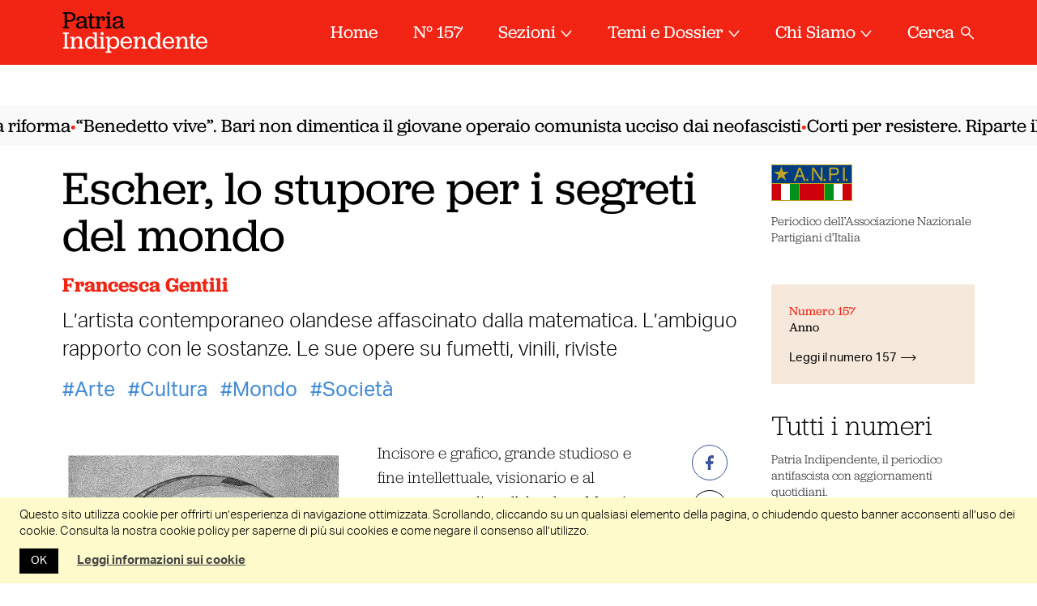

--- FILE ---
content_type: text/html; charset=UTF-8
request_url: https://www.patriaindipendente.it/terza-pagina/forme/escher-lo-stupore-per-i-segreti-del-mondo/
body_size: 30590
content:
<!DOCTYPE html>
<html lang="it-IT" class="no-js pi">

<head>
  <meta charset="UTF-8">
  <meta name="viewport" content="width=device-width, initial-scale=1.0,maximum-scale=1.0, user-scalable=no">
  <link rel="profile" href="http://gmpg.org/xfn/11">
  <link rel="pingback" href="https://www.patriaindipendente.it/xmlrpc.php">
  <link rel="preconnect" href="https://fonts.gstatic.com">
  <link href="https://fonts.googleapis.com/css2?family=IBM+Plex+Serif:ital@1&display=swap" rel="stylesheet">
  <meta name='robots' content='index, follow, max-image-preview:large, max-snippet:-1, max-video-preview:-1' />
	<style>img:is([sizes="auto" i], [sizes^="auto," i]) { contain-intrinsic-size: 3000px 1500px }</style>
	
	<!-- This site is optimized with the Yoast SEO plugin v26.6 - https://yoast.com/wordpress/plugins/seo/ -->
	<title>Escher, lo stupore per i segreti del mondo - Patria Indipendente • ANPI</title>
	<link rel="canonical" href="https://www.patriaindipendente.it/terza-pagina/forme/escher-lo-stupore-per-i-segreti-del-mondo/" />
	<meta property="og:locale" content="it_IT" />
	<meta property="og:type" content="article" />
	<meta property="og:title" content="Escher, lo stupore per i segreti del mondo - Patria Indipendente • ANPI" />
	<meta property="og:description" content="L’artista contemporaneo olandese affascinato dalla matematica. L’ambiguo rapporto con le sostanze. Le sue opere su fumetti, vinili, riviste" />
	<meta property="og:url" content="https://www.patriaindipendente.it/terza-pagina/forme/escher-lo-stupore-per-i-segreti-del-mondo/" />
	<meta property="og:site_name" content="Patria Indipendente" />
	<meta property="article:publisher" content="https://www.facebook.com/patriaindipendente/" />
	<meta property="article:published_time" content="2020-05-18T16:31:58+00:00" />
	<meta property="og:image" content="https://www.patriaindipendente.it/wp-content/uploads/2020/05/Mano-con-sfera-riflettente.jpg" />
	<meta property="og:image:width" content="678" />
	<meta property="og:image:height" content="1000" />
	<meta property="og:image:type" content="image/jpeg" />
	<meta name="author" content="Francesca Gentili" />
	<meta name="twitter:card" content="summary_large_image" />
	<meta name="twitter:creator" content="@AnpiPatria" />
	<meta name="twitter:site" content="@AnpiPatria" />
	<meta name="twitter:label1" content="Scritto da" />
	<meta name="twitter:data1" content="Francesca Gentili" />
	<meta name="twitter:label2" content="Tempo di lettura stimato" />
	<meta name="twitter:data2" content="8 minuti" />
	<script type="application/ld+json" class="yoast-schema-graph">{"@context":"https://schema.org","@graph":[{"@type":"Article","@id":"https://www.patriaindipendente.it/terza-pagina/forme/escher-lo-stupore-per-i-segreti-del-mondo/#article","isPartOf":{"@id":"https://www.patriaindipendente.it/terza-pagina/forme/escher-lo-stupore-per-i-segreti-del-mondo/"},"author":{"name":"Francesca Gentili","@id":"https://www.patriaindipendente.it/#/schema/person/bad5ed1387e07370aa134e63d2c2e322"},"headline":"Escher, lo stupore per i segreti del mondo","datePublished":"2020-05-18T16:31:58+00:00","mainEntityOfPage":{"@id":"https://www.patriaindipendente.it/terza-pagina/forme/escher-lo-stupore-per-i-segreti-del-mondo/"},"wordCount":1560,"publisher":{"@id":"https://www.patriaindipendente.it/#organization"},"image":{"@id":"https://www.patriaindipendente.it/terza-pagina/forme/escher-lo-stupore-per-i-segreti-del-mondo/#primaryimage"},"thumbnailUrl":"https://www.patriaindipendente.it/wp-content/uploads/2020/05/Mano-con-sfera-riflettente.jpg","keywords":["Arte","Cultura","Mondo","Società"],"articleSection":["Forme"],"inLanguage":"it-IT"},{"@type":"WebPage","@id":"https://www.patriaindipendente.it/terza-pagina/forme/escher-lo-stupore-per-i-segreti-del-mondo/","url":"https://www.patriaindipendente.it/terza-pagina/forme/escher-lo-stupore-per-i-segreti-del-mondo/","name":"Escher, lo stupore per i segreti del mondo - Patria Indipendente • ANPI","isPartOf":{"@id":"https://www.patriaindipendente.it/#website"},"primaryImageOfPage":{"@id":"https://www.patriaindipendente.it/terza-pagina/forme/escher-lo-stupore-per-i-segreti-del-mondo/#primaryimage"},"image":{"@id":"https://www.patriaindipendente.it/terza-pagina/forme/escher-lo-stupore-per-i-segreti-del-mondo/#primaryimage"},"thumbnailUrl":"https://www.patriaindipendente.it/wp-content/uploads/2020/05/Mano-con-sfera-riflettente.jpg","datePublished":"2020-05-18T16:31:58+00:00","breadcrumb":{"@id":"https://www.patriaindipendente.it/terza-pagina/forme/escher-lo-stupore-per-i-segreti-del-mondo/#breadcrumb"},"inLanguage":"it-IT","potentialAction":[{"@type":"ReadAction","target":["https://www.patriaindipendente.it/terza-pagina/forme/escher-lo-stupore-per-i-segreti-del-mondo/"]}]},{"@type":"ImageObject","inLanguage":"it-IT","@id":"https://www.patriaindipendente.it/terza-pagina/forme/escher-lo-stupore-per-i-segreti-del-mondo/#primaryimage","url":"https://www.patriaindipendente.it/wp-content/uploads/2020/05/Mano-con-sfera-riflettente.jpg","contentUrl":"https://www.patriaindipendente.it/wp-content/uploads/2020/05/Mano-con-sfera-riflettente.jpg","width":678,"height":1000,"caption":"Mano con sfera riflettente"},{"@type":"BreadcrumbList","@id":"https://www.patriaindipendente.it/terza-pagina/forme/escher-lo-stupore-per-i-segreti-del-mondo/#breadcrumb","itemListElement":[{"@type":"ListItem","position":1,"name":"Home","item":"https://www.patriaindipendente.it/"},{"@type":"ListItem","position":2,"name":"Escher, lo stupore per i segreti del mondo"}]},{"@type":"WebSite","@id":"https://www.patriaindipendente.it/#website","url":"https://www.patriaindipendente.it/","name":"Patria Indipendente","description":"Essere antifascisti oggi.","publisher":{"@id":"https://www.patriaindipendente.it/#organization"},"potentialAction":[{"@type":"SearchAction","target":{"@type":"EntryPoint","urlTemplate":"https://www.patriaindipendente.it/?s={search_term_string}"},"query-input":{"@type":"PropertyValueSpecification","valueRequired":true,"valueName":"search_term_string"}}],"inLanguage":"it-IT"},{"@type":"Organization","@id":"https://www.patriaindipendente.it/#organization","name":"Anpi","url":"https://www.patriaindipendente.it/","logo":{"@type":"ImageObject","inLanguage":"it-IT","@id":"https://www.patriaindipendente.it/#/schema/logo/image/","url":"https://www.patriaindipendente.it/wp-content/uploads/2022/03/logo-anpi.png","contentUrl":"https://www.patriaindipendente.it/wp-content/uploads/2022/03/logo-anpi.png","width":800,"height":366,"caption":"Anpi"},"image":{"@id":"https://www.patriaindipendente.it/#/schema/logo/image/"},"sameAs":["https://www.facebook.com/patriaindipendente/","https://x.com/AnpiPatria","https://www.instagram.com/patria_indipendente_anpi/"]},{"@type":"Person","@id":"https://www.patriaindipendente.it/#/schema/person/bad5ed1387e07370aa134e63d2c2e322","name":"Francesca Gentili","image":{"@type":"ImageObject","inLanguage":"it-IT","@id":"https://www.patriaindipendente.it/#/schema/person/image/","url":"https://secure.gravatar.com/avatar/42d1c612a501d751899010b0a0f806c1241eb4fd12324f9e97322f9f1fd14bcc?s=96&d=mm&r=g","contentUrl":"https://secure.gravatar.com/avatar/42d1c612a501d751899010b0a0f806c1241eb4fd12324f9e97322f9f1fd14bcc?s=96&d=mm&r=g","caption":"Francesca Gentili"},"url":"https://www.patriaindipendente.it/author/francesca-gentili/"}]}</script>
	<!-- / Yoast SEO plugin. -->


<link rel="alternate" type="application/rss+xml" title="Patria Indipendente &raquo; Feed dei commenti" href="https://www.patriaindipendente.it/comments/feed/" />
<script id="wpp-js" src="https://www.patriaindipendente.it/wp-content/plugins/wordpress-popular-posts/assets/js/wpp.min.js?ver=7.3.5" data-sampling="0" data-sampling-rate="100" data-api-url="https://www.patriaindipendente.it/wp-json/wordpress-popular-posts" data-post-id="31359" data-token="b4ee373dce" data-lang="0" data-debug="0"></script>
<script>
window._wpemojiSettings = {"baseUrl":"https:\/\/s.w.org\/images\/core\/emoji\/16.0.1\/72x72\/","ext":".png","svgUrl":"https:\/\/s.w.org\/images\/core\/emoji\/16.0.1\/svg\/","svgExt":".svg","source":{"concatemoji":"https:\/\/www.patriaindipendente.it\/wp-includes\/js\/wp-emoji-release.min.js?ver=6.8.3"}};
/*! This file is auto-generated */
!function(s,n){var o,i,e;function c(e){try{var t={supportTests:e,timestamp:(new Date).valueOf()};sessionStorage.setItem(o,JSON.stringify(t))}catch(e){}}function p(e,t,n){e.clearRect(0,0,e.canvas.width,e.canvas.height),e.fillText(t,0,0);var t=new Uint32Array(e.getImageData(0,0,e.canvas.width,e.canvas.height).data),a=(e.clearRect(0,0,e.canvas.width,e.canvas.height),e.fillText(n,0,0),new Uint32Array(e.getImageData(0,0,e.canvas.width,e.canvas.height).data));return t.every(function(e,t){return e===a[t]})}function u(e,t){e.clearRect(0,0,e.canvas.width,e.canvas.height),e.fillText(t,0,0);for(var n=e.getImageData(16,16,1,1),a=0;a<n.data.length;a++)if(0!==n.data[a])return!1;return!0}function f(e,t,n,a){switch(t){case"flag":return n(e,"\ud83c\udff3\ufe0f\u200d\u26a7\ufe0f","\ud83c\udff3\ufe0f\u200b\u26a7\ufe0f")?!1:!n(e,"\ud83c\udde8\ud83c\uddf6","\ud83c\udde8\u200b\ud83c\uddf6")&&!n(e,"\ud83c\udff4\udb40\udc67\udb40\udc62\udb40\udc65\udb40\udc6e\udb40\udc67\udb40\udc7f","\ud83c\udff4\u200b\udb40\udc67\u200b\udb40\udc62\u200b\udb40\udc65\u200b\udb40\udc6e\u200b\udb40\udc67\u200b\udb40\udc7f");case"emoji":return!a(e,"\ud83e\udedf")}return!1}function g(e,t,n,a){var r="undefined"!=typeof WorkerGlobalScope&&self instanceof WorkerGlobalScope?new OffscreenCanvas(300,150):s.createElement("canvas"),o=r.getContext("2d",{willReadFrequently:!0}),i=(o.textBaseline="top",o.font="600 32px Arial",{});return e.forEach(function(e){i[e]=t(o,e,n,a)}),i}function t(e){var t=s.createElement("script");t.src=e,t.defer=!0,s.head.appendChild(t)}"undefined"!=typeof Promise&&(o="wpEmojiSettingsSupports",i=["flag","emoji"],n.supports={everything:!0,everythingExceptFlag:!0},e=new Promise(function(e){s.addEventListener("DOMContentLoaded",e,{once:!0})}),new Promise(function(t){var n=function(){try{var e=JSON.parse(sessionStorage.getItem(o));if("object"==typeof e&&"number"==typeof e.timestamp&&(new Date).valueOf()<e.timestamp+604800&&"object"==typeof e.supportTests)return e.supportTests}catch(e){}return null}();if(!n){if("undefined"!=typeof Worker&&"undefined"!=typeof OffscreenCanvas&&"undefined"!=typeof URL&&URL.createObjectURL&&"undefined"!=typeof Blob)try{var e="postMessage("+g.toString()+"("+[JSON.stringify(i),f.toString(),p.toString(),u.toString()].join(",")+"));",a=new Blob([e],{type:"text/javascript"}),r=new Worker(URL.createObjectURL(a),{name:"wpTestEmojiSupports"});return void(r.onmessage=function(e){c(n=e.data),r.terminate(),t(n)})}catch(e){}c(n=g(i,f,p,u))}t(n)}).then(function(e){for(var t in e)n.supports[t]=e[t],n.supports.everything=n.supports.everything&&n.supports[t],"flag"!==t&&(n.supports.everythingExceptFlag=n.supports.everythingExceptFlag&&n.supports[t]);n.supports.everythingExceptFlag=n.supports.everythingExceptFlag&&!n.supports.flag,n.DOMReady=!1,n.readyCallback=function(){n.DOMReady=!0}}).then(function(){return e}).then(function(){var e;n.supports.everything||(n.readyCallback(),(e=n.source||{}).concatemoji?t(e.concatemoji):e.wpemoji&&e.twemoji&&(t(e.twemoji),t(e.wpemoji)))}))}((window,document),window._wpemojiSettings);
</script>
<style id='wp-emoji-styles-inline-css'>

	img.wp-smiley, img.emoji {
		display: inline !important;
		border: none !important;
		box-shadow: none !important;
		height: 1em !important;
		width: 1em !important;
		margin: 0 0.07em !important;
		vertical-align: -0.1em !important;
		background: none !important;
		padding: 0 !important;
	}
</style>
<link rel='stylesheet' id='wp-block-library-css' href='https://www.patriaindipendente.it/wp-includes/css/dist/block-library/style.min.css?ver=6.8.3' media='all' />
<style id='classic-theme-styles-inline-css'>
/*! This file is auto-generated */
.wp-block-button__link{color:#fff;background-color:#32373c;border-radius:9999px;box-shadow:none;text-decoration:none;padding:calc(.667em + 2px) calc(1.333em + 2px);font-size:1.125em}.wp-block-file__button{background:#32373c;color:#fff;text-decoration:none}
</style>
<style id='pdfemb-pdf-embedder-viewer-style-inline-css'>
.wp-block-pdfemb-pdf-embedder-viewer{max-width:none}

</style>
<link rel='stylesheet' id='bb-tcs-editor-style-shared-css' href='https://www.patriaindipendente.it/wp-content/themes/patria-indipendente-2021/editor-style-shared.css' media='all' />
<style id='global-styles-inline-css'>
:root{--wp--preset--aspect-ratio--square: 1;--wp--preset--aspect-ratio--4-3: 4/3;--wp--preset--aspect-ratio--3-4: 3/4;--wp--preset--aspect-ratio--3-2: 3/2;--wp--preset--aspect-ratio--2-3: 2/3;--wp--preset--aspect-ratio--16-9: 16/9;--wp--preset--aspect-ratio--9-16: 9/16;--wp--preset--color--black: #000000;--wp--preset--color--cyan-bluish-gray: #abb8c3;--wp--preset--color--white: #ffffff;--wp--preset--color--pale-pink: #f78da7;--wp--preset--color--vivid-red: #cf2e2e;--wp--preset--color--luminous-vivid-orange: #ff6900;--wp--preset--color--luminous-vivid-amber: #fcb900;--wp--preset--color--light-green-cyan: #7bdcb5;--wp--preset--color--vivid-green-cyan: #00d084;--wp--preset--color--pale-cyan-blue: #8ed1fc;--wp--preset--color--vivid-cyan-blue: #0693e3;--wp--preset--color--vivid-purple: #9b51e0;--wp--preset--gradient--vivid-cyan-blue-to-vivid-purple: linear-gradient(135deg,rgba(6,147,227,1) 0%,rgb(155,81,224) 100%);--wp--preset--gradient--light-green-cyan-to-vivid-green-cyan: linear-gradient(135deg,rgb(122,220,180) 0%,rgb(0,208,130) 100%);--wp--preset--gradient--luminous-vivid-amber-to-luminous-vivid-orange: linear-gradient(135deg,rgba(252,185,0,1) 0%,rgba(255,105,0,1) 100%);--wp--preset--gradient--luminous-vivid-orange-to-vivid-red: linear-gradient(135deg,rgba(255,105,0,1) 0%,rgb(207,46,46) 100%);--wp--preset--gradient--very-light-gray-to-cyan-bluish-gray: linear-gradient(135deg,rgb(238,238,238) 0%,rgb(169,184,195) 100%);--wp--preset--gradient--cool-to-warm-spectrum: linear-gradient(135deg,rgb(74,234,220) 0%,rgb(151,120,209) 20%,rgb(207,42,186) 40%,rgb(238,44,130) 60%,rgb(251,105,98) 80%,rgb(254,248,76) 100%);--wp--preset--gradient--blush-light-purple: linear-gradient(135deg,rgb(255,206,236) 0%,rgb(152,150,240) 100%);--wp--preset--gradient--blush-bordeaux: linear-gradient(135deg,rgb(254,205,165) 0%,rgb(254,45,45) 50%,rgb(107,0,62) 100%);--wp--preset--gradient--luminous-dusk: linear-gradient(135deg,rgb(255,203,112) 0%,rgb(199,81,192) 50%,rgb(65,88,208) 100%);--wp--preset--gradient--pale-ocean: linear-gradient(135deg,rgb(255,245,203) 0%,rgb(182,227,212) 50%,rgb(51,167,181) 100%);--wp--preset--gradient--electric-grass: linear-gradient(135deg,rgb(202,248,128) 0%,rgb(113,206,126) 100%);--wp--preset--gradient--midnight: linear-gradient(135deg,rgb(2,3,129) 0%,rgb(40,116,252) 100%);--wp--preset--font-size--small: 13px;--wp--preset--font-size--medium: 20px;--wp--preset--font-size--large: 36px;--wp--preset--font-size--x-large: 42px;--wp--preset--spacing--20: 0.44rem;--wp--preset--spacing--30: 0.67rem;--wp--preset--spacing--40: 1rem;--wp--preset--spacing--50: 1.5rem;--wp--preset--spacing--60: 2.25rem;--wp--preset--spacing--70: 3.38rem;--wp--preset--spacing--80: 5.06rem;--wp--preset--shadow--natural: 6px 6px 9px rgba(0, 0, 0, 0.2);--wp--preset--shadow--deep: 12px 12px 50px rgba(0, 0, 0, 0.4);--wp--preset--shadow--sharp: 6px 6px 0px rgba(0, 0, 0, 0.2);--wp--preset--shadow--outlined: 6px 6px 0px -3px rgba(255, 255, 255, 1), 6px 6px rgba(0, 0, 0, 1);--wp--preset--shadow--crisp: 6px 6px 0px rgba(0, 0, 0, 1);}:where(.is-layout-flex){gap: 0.5em;}:where(.is-layout-grid){gap: 0.5em;}body .is-layout-flex{display: flex;}.is-layout-flex{flex-wrap: wrap;align-items: center;}.is-layout-flex > :is(*, div){margin: 0;}body .is-layout-grid{display: grid;}.is-layout-grid > :is(*, div){margin: 0;}:where(.wp-block-columns.is-layout-flex){gap: 2em;}:where(.wp-block-columns.is-layout-grid){gap: 2em;}:where(.wp-block-post-template.is-layout-flex){gap: 1.25em;}:where(.wp-block-post-template.is-layout-grid){gap: 1.25em;}.has-black-color{color: var(--wp--preset--color--black) !important;}.has-cyan-bluish-gray-color{color: var(--wp--preset--color--cyan-bluish-gray) !important;}.has-white-color{color: var(--wp--preset--color--white) !important;}.has-pale-pink-color{color: var(--wp--preset--color--pale-pink) !important;}.has-vivid-red-color{color: var(--wp--preset--color--vivid-red) !important;}.has-luminous-vivid-orange-color{color: var(--wp--preset--color--luminous-vivid-orange) !important;}.has-luminous-vivid-amber-color{color: var(--wp--preset--color--luminous-vivid-amber) !important;}.has-light-green-cyan-color{color: var(--wp--preset--color--light-green-cyan) !important;}.has-vivid-green-cyan-color{color: var(--wp--preset--color--vivid-green-cyan) !important;}.has-pale-cyan-blue-color{color: var(--wp--preset--color--pale-cyan-blue) !important;}.has-vivid-cyan-blue-color{color: var(--wp--preset--color--vivid-cyan-blue) !important;}.has-vivid-purple-color{color: var(--wp--preset--color--vivid-purple) !important;}.has-black-background-color{background-color: var(--wp--preset--color--black) !important;}.has-cyan-bluish-gray-background-color{background-color: var(--wp--preset--color--cyan-bluish-gray) !important;}.has-white-background-color{background-color: var(--wp--preset--color--white) !important;}.has-pale-pink-background-color{background-color: var(--wp--preset--color--pale-pink) !important;}.has-vivid-red-background-color{background-color: var(--wp--preset--color--vivid-red) !important;}.has-luminous-vivid-orange-background-color{background-color: var(--wp--preset--color--luminous-vivid-orange) !important;}.has-luminous-vivid-amber-background-color{background-color: var(--wp--preset--color--luminous-vivid-amber) !important;}.has-light-green-cyan-background-color{background-color: var(--wp--preset--color--light-green-cyan) !important;}.has-vivid-green-cyan-background-color{background-color: var(--wp--preset--color--vivid-green-cyan) !important;}.has-pale-cyan-blue-background-color{background-color: var(--wp--preset--color--pale-cyan-blue) !important;}.has-vivid-cyan-blue-background-color{background-color: var(--wp--preset--color--vivid-cyan-blue) !important;}.has-vivid-purple-background-color{background-color: var(--wp--preset--color--vivid-purple) !important;}.has-black-border-color{border-color: var(--wp--preset--color--black) !important;}.has-cyan-bluish-gray-border-color{border-color: var(--wp--preset--color--cyan-bluish-gray) !important;}.has-white-border-color{border-color: var(--wp--preset--color--white) !important;}.has-pale-pink-border-color{border-color: var(--wp--preset--color--pale-pink) !important;}.has-vivid-red-border-color{border-color: var(--wp--preset--color--vivid-red) !important;}.has-luminous-vivid-orange-border-color{border-color: var(--wp--preset--color--luminous-vivid-orange) !important;}.has-luminous-vivid-amber-border-color{border-color: var(--wp--preset--color--luminous-vivid-amber) !important;}.has-light-green-cyan-border-color{border-color: var(--wp--preset--color--light-green-cyan) !important;}.has-vivid-green-cyan-border-color{border-color: var(--wp--preset--color--vivid-green-cyan) !important;}.has-pale-cyan-blue-border-color{border-color: var(--wp--preset--color--pale-cyan-blue) !important;}.has-vivid-cyan-blue-border-color{border-color: var(--wp--preset--color--vivid-cyan-blue) !important;}.has-vivid-purple-border-color{border-color: var(--wp--preset--color--vivid-purple) !important;}.has-vivid-cyan-blue-to-vivid-purple-gradient-background{background: var(--wp--preset--gradient--vivid-cyan-blue-to-vivid-purple) !important;}.has-light-green-cyan-to-vivid-green-cyan-gradient-background{background: var(--wp--preset--gradient--light-green-cyan-to-vivid-green-cyan) !important;}.has-luminous-vivid-amber-to-luminous-vivid-orange-gradient-background{background: var(--wp--preset--gradient--luminous-vivid-amber-to-luminous-vivid-orange) !important;}.has-luminous-vivid-orange-to-vivid-red-gradient-background{background: var(--wp--preset--gradient--luminous-vivid-orange-to-vivid-red) !important;}.has-very-light-gray-to-cyan-bluish-gray-gradient-background{background: var(--wp--preset--gradient--very-light-gray-to-cyan-bluish-gray) !important;}.has-cool-to-warm-spectrum-gradient-background{background: var(--wp--preset--gradient--cool-to-warm-spectrum) !important;}.has-blush-light-purple-gradient-background{background: var(--wp--preset--gradient--blush-light-purple) !important;}.has-blush-bordeaux-gradient-background{background: var(--wp--preset--gradient--blush-bordeaux) !important;}.has-luminous-dusk-gradient-background{background: var(--wp--preset--gradient--luminous-dusk) !important;}.has-pale-ocean-gradient-background{background: var(--wp--preset--gradient--pale-ocean) !important;}.has-electric-grass-gradient-background{background: var(--wp--preset--gradient--electric-grass) !important;}.has-midnight-gradient-background{background: var(--wp--preset--gradient--midnight) !important;}.has-small-font-size{font-size: var(--wp--preset--font-size--small) !important;}.has-medium-font-size{font-size: var(--wp--preset--font-size--medium) !important;}.has-large-font-size{font-size: var(--wp--preset--font-size--large) !important;}.has-x-large-font-size{font-size: var(--wp--preset--font-size--x-large) !important;}
:where(.wp-block-post-template.is-layout-flex){gap: 1.25em;}:where(.wp-block-post-template.is-layout-grid){gap: 1.25em;}
:where(.wp-block-columns.is-layout-flex){gap: 2em;}:where(.wp-block-columns.is-layout-grid){gap: 2em;}
:root :where(.wp-block-pullquote){font-size: 1.5em;line-height: 1.6;}
</style>
<link rel='stylesheet' id='cookie-law-info-css' href='https://www.patriaindipendente.it/wp-content/plugins/cookie-law-info/legacy/public/css/cookie-law-info-public.css?ver=3.3.9.1' media='all' />
<link rel='stylesheet' id='cookie-law-info-gdpr-css' href='https://www.patriaindipendente.it/wp-content/plugins/cookie-law-info/legacy/public/css/cookie-law-info-gdpr.css?ver=3.3.9.1' media='all' />
<link rel='stylesheet' id='widgetopts-styles-css' href='https://www.patriaindipendente.it/wp-content/plugins/widget-options/assets/css/widget-options.css?ver=4.1.2' media='all' />
<link rel='stylesheet' id='wordpress-popular-posts-css-css' href='https://www.patriaindipendente.it/wp-content/plugins/wordpress-popular-posts/assets/css/wpp.css?ver=7.3.5' media='all' />
<link rel='stylesheet' id='pi-fancybox-css' href='https://www.patriaindipendente.it/wp-content/themes/patria-indipendente-2021/assets/css/jquery.fancybox.min.css?ver=2.2.20240423a' media='all' />
<link rel='stylesheet' id='pi-style-css' href='https://www.patriaindipendente.it/wp-content/themes/patria-indipendente-2021/assets/css/style.css?ver=2.2.20240423a' media='all' />
<link rel='stylesheet' id='pi-print-css' href='https://www.patriaindipendente.it/wp-content/themes/patria-indipendente-2021/assets/css/print.css?ver=2.2.20240423a' media='print' />
<script src="https://www.patriaindipendente.it/wp-includes/js/jquery/jquery.min.js?ver=3.7.1" id="jquery-core-js"></script>
<script src="https://www.patriaindipendente.it/wp-includes/js/jquery/jquery-migrate.min.js?ver=3.4.1" id="jquery-migrate-js"></script>
<script id="cookie-law-info-js-extra">
var Cli_Data = {"nn_cookie_ids":[],"cookielist":[],"non_necessary_cookies":[],"ccpaEnabled":"","ccpaRegionBased":"","ccpaBarEnabled":"","strictlyEnabled":["necessary","obligatoire"],"ccpaType":"gdpr","js_blocking":"","custom_integration":"","triggerDomRefresh":"","secure_cookies":""};
var cli_cookiebar_settings = {"animate_speed_hide":"500","animate_speed_show":"500","background":"#fff","border":"#444","border_on":"","button_1_button_colour":"#000","button_1_button_hover":"#000000","button_1_link_colour":"#fff","button_1_as_button":"1","button_1_new_win":"","button_2_button_colour":"#333","button_2_button_hover":"#292929","button_2_link_colour":"#444","button_2_as_button":"","button_2_hidebar":"","button_3_button_colour":"#000","button_3_button_hover":"#000000","button_3_link_colour":"#fff","button_3_as_button":"1","button_3_new_win":"","button_4_button_colour":"#000","button_4_button_hover":"#000000","button_4_link_colour":"#62a329","button_4_as_button":"","button_7_button_colour":"#61a229","button_7_button_hover":"#4e8221","button_7_link_colour":"#fff","button_7_as_button":"1","button_7_new_win":"","font_family":"inherit","header_fix":"","notify_animate_hide":"1","notify_animate_show":"","notify_div_id":"#cookie-law-info-bar","notify_position_horizontal":"right","notify_position_vertical":"bottom","scroll_close":"1","scroll_close_reload":"","accept_close_reload":"","reject_close_reload":"","showagain_tab":"","showagain_background":"#fff","showagain_border":"#000","showagain_div_id":"#cookie-law-info-again","showagain_x_position":"100px","text":"#000","show_once_yn":"1","show_once":"5000","logging_on":"","as_popup":"","popup_overlay":"1","bar_heading_text":"","cookie_bar_as":"banner","popup_showagain_position":"bottom-right","widget_position":"left"};
var log_object = {"ajax_url":"https:\/\/www.patriaindipendente.it\/wp-admin\/admin-ajax.php"};
</script>
<script src="https://www.patriaindipendente.it/wp-content/plugins/cookie-law-info/legacy/public/js/cookie-law-info-public.js?ver=3.3.9.1" id="cookie-law-info-js"></script>
<script src="https://www.patriaindipendente.it/wp-content/themes/patria-indipendente-2021/assets/js/jquery-3.3.1.min.js?ver=2.2.20240423a" id="pi-jquery-js"></script>
<script src="https://www.patriaindipendente.it/wp-content/themes/patria-indipendente-2021/assets/js/modernizr.js?ver=2.2.20240423a" id="pi-modernizr-js"></script>
<script src="https://www.patriaindipendente.it/wp-content/themes/patria-indipendente-2021/assets/js/swiper.min.js?ver=2.2.20240423a" id="pi-swiper-js"></script>
<script src="https://www.patriaindipendente.it/wp-content/themes/patria-indipendente-2021/assets/js/hc-sticky.js?ver=2.2.20240423a" id="pi-hc-sticky-js"></script>
<script src="https://www.patriaindipendente.it/wp-content/themes/patria-indipendente-2021/assets/js/jquery.fancybox.min.js?ver=2.2.20240423a" id="pi-fancybox-js"></script>
<script src="https://www.patriaindipendente.it/wp-content/themes/patria-indipendente-2021/assets/js/app.js?ver=2.2.20240423a" id="pi-app-js"></script>
<link rel="https://api.w.org/" href="https://www.patriaindipendente.it/wp-json/" /><link rel="alternate" title="JSON" type="application/json" href="https://www.patriaindipendente.it/wp-json/wp/v2/posts/31359" /><link rel="EditURI" type="application/rsd+xml" title="RSD" href="https://www.patriaindipendente.it/xmlrpc.php?rsd" />
<meta name="generator" content="WordPress 6.8.3" />
<link rel='shortlink' href='https://www.patriaindipendente.it/?p=31359' />
<link rel="alternate" title="oEmbed (JSON)" type="application/json+oembed" href="https://www.patriaindipendente.it/wp-json/oembed/1.0/embed?url=https%3A%2F%2Fwww.patriaindipendente.it%2Fterza-pagina%2Fforme%2Fescher-lo-stupore-per-i-segreti-del-mondo%2F" />
<link rel="alternate" title="oEmbed (XML)" type="text/xml+oembed" href="https://www.patriaindipendente.it/wp-json/oembed/1.0/embed?url=https%3A%2F%2Fwww.patriaindipendente.it%2Fterza-pagina%2Fforme%2Fescher-lo-stupore-per-i-segreti-del-mondo%2F&#038;format=xml" />
            <style id="wpp-loading-animation-styles">@-webkit-keyframes bgslide{from{background-position-x:0}to{background-position-x:-200%}}@keyframes bgslide{from{background-position-x:0}to{background-position-x:-200%}}.wpp-widget-block-placeholder,.wpp-shortcode-placeholder{margin:0 auto;width:60px;height:3px;background:#dd3737;background:linear-gradient(90deg,#dd3737 0%,#571313 10%,#dd3737 100%);background-size:200% auto;border-radius:3px;-webkit-animation:bgslide 1s infinite linear;animation:bgslide 1s infinite linear}</style>
            		<style id="wp-custom-css">
			.spazio-0 { padding-block: 0; margin-block: 0 }
		</style>
		<noscript><style id="rocket-lazyload-nojs-css">.rll-youtube-player, [data-lazy-src]{display:none !important;}</style></noscript>  <link rel="apple-touch-icon" sizes="57x57" href="https://www.patriaindipendente.it/wp-content/themes/patria-indipendente-2021/assets/favicons/apple-touch-icon-57x57.png">
  <link rel="apple-touch-icon" sizes="60x60" href="https://www.patriaindipendente.it/wp-content/themes/patria-indipendente-2021/assets/favicons/apple-touch-icon-60x60.png">
  <link rel="apple-touch-icon" sizes="72x72" href="https://www.patriaindipendente.it/wp-content/themes/patria-indipendente-2021/assets/favicons/apple-touch-icon-72x72.png">
  <link rel="apple-touch-icon" sizes="76x76" href="https://www.patriaindipendente.it/wp-content/themes/patria-indipendente-2021/assets/favicons/apple-touch-icon-76x76.png">
  <link rel="apple-touch-icon" sizes="114x114" href="https://www.patriaindipendente.it/wp-content/themes/patria-indipendente-2021/assets/favicons/apple-touch-icon-114x114.png">
  <link rel="apple-touch-icon" sizes="120x120" href="https://www.patriaindipendente.it/wp-content/themes/patria-indipendente-2021/assets/favicons/apple-touch-icon-120x120.png">
  <link rel="icon" type="image/png" href="https://www.patriaindipendente.it/wp-content/themes/patria-indipendente-2021/assets/favicons/favicon-32x32.png" sizes="32x32">
  <link rel="icon" type="image/png" href="https://www.patriaindipendente.it/wp-content/themes/patria-indipendente-2021/assets/favicons/favicon-96x96.png" sizes="96x96">
  <link rel="icon" type="image/png" href="https://www.patriaindipendente.it/wp-content/themes/patria-indipendente-2021/assets/favicons/favicon-16x16.png" sizes="16x16">
  <link rel="manifest" href="https://www.patriaindipendente.it/wp-content/themes/patria-indipendente-2021/assets/favicons/manifest.json">
  <meta name="msapplication-TileColor" content="#ff0000">
  <meta name="theme-color" content="#ff0000">
  <link rel="stylesheet" href="https://use.typekit.net/qbw4cvd.css" />
  <script src="https://cdn.usefathom.com/script.js" data-site="HAKAWEIW" defer></script>
</head>

<body class="wp-singular post-template-default single single-post postid-31359 single-format-standard wp-theme-patria-indipendente-2021">
  <div id="body">
    <header id="header">
      <div class="container">
        <div class="bar">
                    <div class="logo"><a href="https://www.patriaindipendente.it/">Patria <span>Indipendente</span></a></div>
          <nav class="menu">
            <div class="follow">
              <span class="text">Segui <a href="https://twitter.com/AnpiPatria" target="_blank">#patriaindipendente</a> <br /> e partecipa sui social!!!</span>
              <ul id="menu-social-pagine" class="links"><li id="menu-item-17" class="facebook menu-item menu-item-type-custom menu-item-object-custom menu-item-17"><a target="_blank" href="https://www.facebook.com/patriaindipendente/">Facebook</a></li>
<li id="menu-item-18" class="twitter menu-item menu-item-type-custom menu-item-object-custom menu-item-18"><a target="_blank" href="https://twitter.com/AnpiPatria">Twitter</a></li>
<li id="menu-item-38010" class="instagram menu-item menu-item-type-custom menu-item-object-custom menu-item-38010"><a href="https://www.instagram.com/patria_indipendente_anpi/">Instagram</a></li>
<li id="menu-item-63871" class="telegram menu-item menu-item-type-custom menu-item-object-custom menu-item-63871"><a href="https://t.me/patriaindipendente">Telegram</a></li>
</ul>            </div>
            <ul>
              <li class="home">
                <a href="https://www.patriaindipendente.it/" rel="home">Home</a>
              </li>
                                <li class="issue">
                    <a href="https://www.patriaindipendente.it/numeri/157/">N° 157</a>
                                      </li>
                                            <li class="sections has-submenu">
                  <a href="javascript:void(0);">Sezioni</a>
                  <div class="submenu">
                    <div class="content">
                      <div class="wrap">
                        <div class="categories">
                          <p class="section-title">Sezioni</p>
                          <ul id="menu-footer-sezioni" class=""><li id="menu-item-17655" class="menu-item menu-item-type-taxonomy menu-item-object-category menu-item-17655"><a href="https://www.patriaindipendente.it/categorie/idee/copertine/">Copertine</a></li>
<li id="menu-item-17656" class="menu-item menu-item-type-taxonomy menu-item-object-category menu-item-17656"><a href="https://www.patriaindipendente.it/categorie/idee/editoriali/">Editoriali</a></li>
<li id="menu-item-17653" class="menu-item menu-item-type-taxonomy menu-item-object-category menu-item-17653"><a href="https://www.patriaindipendente.it/categorie/idee/">Idee</a></li>
<li id="menu-item-13" class="menu-item menu-item-type-custom menu-item-object-custom menu-item-has-children menu-item-13"><a href="http://www.patriaindipendente.it/categorie/persone-e-luoghi/">Persone e Luoghi</a>
<ul class="sub-menu">
	<li id="menu-item-17669" class="menu-item menu-item-type-taxonomy menu-item-object-category menu-item-17669"><a href="https://www.patriaindipendente.it/categorie/servizi/">Servizi</a></li>
	<li id="menu-item-17650" class="menu-item menu-item-type-taxonomy menu-item-object-category menu-item-17650"><a href="https://www.patriaindipendente.it/categorie/cronache-antifasciste/">Cronache antifasciste</a></li>
	<li id="menu-item-17664" class="menu-item menu-item-type-taxonomy menu-item-object-category menu-item-17664"><a href="https://www.patriaindipendente.it/categorie/interviste/">Interviste</a></li>
	<li id="menu-item-17663" class="menu-item menu-item-type-taxonomy menu-item-object-category menu-item-17663"><a href="https://www.patriaindipendente.it/categorie/persone-e-luoghi/inchieste/">Inchieste</a></li>
	<li id="menu-item-17654" class="menu-item menu-item-type-taxonomy menu-item-object-category menu-item-17654"><a href="https://www.patriaindipendente.it/categorie/cittadinanza-attiva/">Cittadinanza attiva</a></li>
	<li id="menu-item-17660" class="menu-item menu-item-type-taxonomy menu-item-object-category menu-item-17660"><a href="https://www.patriaindipendente.it/categorie/primo-piano/">In Primo Piano</a></li>
	<li id="menu-item-17662" class="menu-item menu-item-type-taxonomy menu-item-object-category menu-item-17662"><a href="https://www.patriaindipendente.it/categorie/persone-e-luoghi/fotostorie/">Fotostorie</a></li>
	<li id="menu-item-17670" class="menu-item menu-item-type-taxonomy menu-item-object-category menu-item-17670"><a href="https://www.patriaindipendente.it/categorie/persone-e-luoghi/video/">Video</a></li>
	<li id="menu-item-17649" class="menu-item menu-item-type-taxonomy menu-item-object-category menu-item-17649"><a href="https://www.patriaindipendente.it/categorie/longform/">Long-form</a></li>
	<li id="menu-item-17651" class="menu-item menu-item-type-taxonomy menu-item-object-category menu-item-17651"><a href="https://www.patriaindipendente.it/categorie/documenti/">Documenti</a></li>
	<li id="menu-item-17668" class="menu-item menu-item-type-taxonomy menu-item-object-category menu-item-17668"><a href="https://www.patriaindipendente.it/categorie/persone-e-luoghi/reportage/">Reportage</a></li>
	<li id="menu-item-17667" class="menu-item menu-item-type-taxonomy menu-item-object-category menu-item-17667"><a href="https://www.patriaindipendente.it/categorie/persone-e-luoghi/profili-partigiani/">Profili Partigiani</a></li>
	<li id="menu-item-17665" class="menu-item menu-item-type-taxonomy menu-item-object-category menu-item-17665"><a href="https://www.patriaindipendente.it/categorie/persone-e-luoghi/itinerari-della-resistenza/">Itinerari della Resistenza</a></li>
	<li id="menu-item-17666" class="menu-item menu-item-type-taxonomy menu-item-object-category menu-item-17666"><a href="https://www.patriaindipendente.it/categorie/persone-e-luoghi/minutaglie-nerissime/">Minutaglie nerissime</a></li>
</ul>
</li>
<li id="menu-item-17672" class="menu-item menu-item-type-taxonomy menu-item-object-category current-post-ancestor menu-item-has-children menu-item-17672"><a href="https://www.patriaindipendente.it/categorie/terza-pagina/">Terza Pagina</a>
<ul class="sub-menu">
	<li id="menu-item-83000" class="menu-item menu-item-type-taxonomy menu-item-object-category menu-item-83000"><a href="https://www.patriaindipendente.it/categorie/terza-pagina/muri-resistenti-antifart/">Muri Resistenti &#8211; AntifArt</a></li>
	<li id="menu-item-17676" class="menu-item menu-item-type-taxonomy menu-item-object-category menu-item-17676"><a href="https://www.patriaindipendente.it/categorie/terza-pagina/elzeviri/">Elzeviri</a></li>
	<li id="menu-item-17673" class="menu-item menu-item-type-taxonomy menu-item-object-category menu-item-17673"><a href="https://www.patriaindipendente.it/categorie/terza-pagina/cammin-capendo/">Cammin capendo</a></li>
	<li id="menu-item-17679" class="menu-item menu-item-type-taxonomy menu-item-object-category menu-item-17679"><a href="https://www.patriaindipendente.it/categorie/terza-pagina/librarsi/">Librarsi</a></li>
	<li id="menu-item-17674" class="menu-item menu-item-type-taxonomy menu-item-object-category menu-item-17674"><a href="https://www.patriaindipendente.it/categorie/terza-pagina/costume/">Costume</a></li>
	<li id="menu-item-17677" class="menu-item menu-item-type-taxonomy menu-item-object-category current-post-ancestor current-menu-parent current-post-parent menu-item-17677"><a href="https://www.patriaindipendente.it/categorie/terza-pagina/forme/">Forme</a></li>
	<li id="menu-item-17678" class="menu-item menu-item-type-taxonomy menu-item-object-category menu-item-17678"><a href="https://www.patriaindipendente.it/categorie/terza-pagina/leonardo/">Leonardo</a></li>
	<li id="menu-item-17680" class="menu-item menu-item-type-taxonomy menu-item-object-category menu-item-17680"><a href="https://www.patriaindipendente.it/categorie/terza-pagina/pentagramma/">Pentagramma</a></li>
	<li id="menu-item-17681" class="menu-item menu-item-type-taxonomy menu-item-object-category menu-item-17681"><a href="https://www.patriaindipendente.it/categorie/terza-pagina/red-carpet/">Red Carpet</a></li>
</ul>
</li>
<li id="menu-item-18003" class="menu-item menu-item-type-taxonomy menu-item-object-category menu-item-18003"><a href="https://www.patriaindipendente.it/categorie/il-quotidiano/">Il quotidiano</a></li>
<li id="menu-item-23430" class="menu-item menu-item-type-taxonomy menu-item-object-category menu-item-23430"><a href="https://www.patriaindipendente.it/categorie/ultime-news/">Ultime da Patria</a></li>
<li id="menu-item-17658" class="menu-item menu-item-type-taxonomy menu-item-object-category menu-item-17658"><a href="https://www.patriaindipendente.it/categorie/idee/lemail/">L&#8217;email</a></li>
</ul>                        </div>
                        <div class="issues">
                          <div class="widget widget-issue-current">
	<p class="name"><em>Numero 157</em> Anno </p>
				<a href="https://www.patriaindipendente.it/numeri/157/" class="link">Leggi il numero 157</a>
</div>
<div class="widget widget-issues">
  <p class="widget-title">Tutti i numeri</p>
  <p>Patria Indipendente, il periodico antifascista con aggiornamenti quotidiani.</p>
  <select class="navigation-select">
    <option value="">Seleziona il numero da leggere</option>
          <option value="https://www.patriaindipendente.it/numeri/157/">157</option>
          <option value="https://www.patriaindipendente.it/numeri/156/">156</option>
          <option value="https://www.patriaindipendente.it/numeri/155/">155</option>
          <option value="https://www.patriaindipendente.it/numeri/154/">154</option>
          <option value="https://www.patriaindipendente.it/numeri/153/">153</option>
          <option value="https://www.patriaindipendente.it/numeri/152/">152</option>
          <option value="https://www.patriaindipendente.it/numeri/151/">151</option>
          <option value="https://www.patriaindipendente.it/numeri/150/">150</option>
          <option value="https://www.patriaindipendente.it/numeri/149/">149</option>
          <option value="https://www.patriaindipendente.it/numeri/148/">148</option>
          <option value="https://www.patriaindipendente.it/numeri/147/">147</option>
          <option value="https://www.patriaindipendente.it/numeri/146/">146</option>
          <option value="https://www.patriaindipendente.it/numeri/145/">145</option>
          <option value="https://www.patriaindipendente.it/numeri/144/">144</option>
          <option value="https://www.patriaindipendente.it/numeri/143/">143</option>
          <option value="https://www.patriaindipendente.it/numeri/142/">142</option>
          <option value="https://www.patriaindipendente.it/numeri/141/">141</option>
          <option value="https://www.patriaindipendente.it/numeri/140/">140</option>
          <option value="https://www.patriaindipendente.it/numeri/139/">139</option>
          <option value="https://www.patriaindipendente.it/numeri/138/">138</option>
          <option value="https://www.patriaindipendente.it/numeri/137/">137</option>
          <option value="https://www.patriaindipendente.it/numeri/136/">136</option>
          <option value="https://www.patriaindipendente.it/numeri/135/">135</option>
          <option value="https://www.patriaindipendente.it/numeri/134/">134</option>
          <option value="https://www.patriaindipendente.it/numeri/133/">133</option>
          <option value="https://www.patriaindipendente.it/numeri/132/">132</option>
          <option value="https://www.patriaindipendente.it/numeri/131/">131</option>
          <option value="https://www.patriaindipendente.it/numeri/130/">130</option>
          <option value="https://www.patriaindipendente.it/numeri/129/">129</option>
          <option value="https://www.patriaindipendente.it/numeri/128/">128</option>
          <option value="https://www.patriaindipendente.it/numeri/127/">127</option>
          <option value="https://www.patriaindipendente.it/numeri/126/">126</option>
          <option value="https://www.patriaindipendente.it/numeri/125/">125</option>
          <option value="https://www.patriaindipendente.it/numeri/124/">124</option>
          <option value="https://www.patriaindipendente.it/numeri/123/">123</option>
          <option value="https://www.patriaindipendente.it/numeri/122/">122</option>
          <option value="https://www.patriaindipendente.it/numeri/121/">121</option>
          <option value="https://www.patriaindipendente.it/numeri/120/">120</option>
          <option value="https://www.patriaindipendente.it/numeri/119/">119</option>
          <option value="https://www.patriaindipendente.it/numeri/118/">118</option>
          <option value="https://www.patriaindipendente.it/numeri/117/">117</option>
          <option value="https://www.patriaindipendente.it/numeri/116/">116</option>
          <option value="https://www.patriaindipendente.it/numeri/115/">115</option>
          <option value="https://www.patriaindipendente.it/numeri/114/">114</option>
          <option value="https://www.patriaindipendente.it/numeri/113/">113</option>
          <option value="https://www.patriaindipendente.it/numeri/112/">112</option>
          <option value="https://www.patriaindipendente.it/numeri/111/">111</option>
          <option value="https://www.patriaindipendente.it/numeri/110/">110</option>
          <option value="https://www.patriaindipendente.it/numeri/109/">109</option>
          <option value="https://www.patriaindipendente.it/numeri/108/">108</option>
          <option value="https://www.patriaindipendente.it/numeri/107/">107</option>
          <option value="https://www.patriaindipendente.it/numeri/106/">106</option>
          <option value="https://www.patriaindipendente.it/numeri/105/">105</option>
          <option value="https://www.patriaindipendente.it/numeri/104/">104</option>
          <option value="https://www.patriaindipendente.it/numeri/103/">103</option>
          <option value="https://www.patriaindipendente.it/numeri/102/">102</option>
          <option value="https://www.patriaindipendente.it/numeri/101/">101</option>
          <option value="https://www.patriaindipendente.it/numeri/100/">100</option>
          <option value="https://www.patriaindipendente.it/numeri/99/">99</option>
          <option value="https://www.patriaindipendente.it/numeri/98/">98</option>
          <option value="https://www.patriaindipendente.it/numeri/97/">97</option>
          <option value="https://www.patriaindipendente.it/numeri/96/">96</option>
          <option value="https://www.patriaindipendente.it/numeri/95/">95</option>
          <option value="https://www.patriaindipendente.it/numeri/94/">94</option>
          <option value="https://www.patriaindipendente.it/numeri/93/">93</option>
          <option value="https://www.patriaindipendente.it/numeri/92/">92</option>
          <option value="https://www.patriaindipendente.it/numeri/91/">91</option>
          <option value="https://www.patriaindipendente.it/numeri/90/">90</option>
          <option value="https://www.patriaindipendente.it/numeri/89/">89</option>
          <option value="https://www.patriaindipendente.it/numeri/88/">88</option>
          <option value="https://www.patriaindipendente.it/numeri/87/">87</option>
          <option value="https://www.patriaindipendente.it/numeri/86/">86</option>
          <option value="https://www.patriaindipendente.it/numeri/85/">85</option>
          <option value="https://www.patriaindipendente.it/numeri/84/">84</option>
          <option value="https://www.patriaindipendente.it/numeri/83/">83</option>
          <option value="https://www.patriaindipendente.it/numeri/82/">82</option>
          <option value="https://www.patriaindipendente.it/numeri/81/">81</option>
          <option value="https://www.patriaindipendente.it/numeri/80/">80</option>
          <option value="https://www.patriaindipendente.it/numeri/79/">79</option>
          <option value="https://www.patriaindipendente.it/numeri/78/">78</option>
          <option value="https://www.patriaindipendente.it/numeri/77/">77</option>
          <option value="https://www.patriaindipendente.it/numeri/76/">76</option>
          <option value="https://www.patriaindipendente.it/numeri/75/">75</option>
          <option value="https://www.patriaindipendente.it/numeri/74/">74</option>
          <option value="https://www.patriaindipendente.it/numeri/73/">73</option>
          <option value="https://www.patriaindipendente.it/numeri/72/">72</option>
          <option value="https://www.patriaindipendente.it/numeri/71/">71</option>
          <option value="https://www.patriaindipendente.it/numeri/70/">70</option>
          <option value="https://www.patriaindipendente.it/numeri/69/">69</option>
          <option value="https://www.patriaindipendente.it/numeri/68/">68</option>
          <option value="https://www.patriaindipendente.it/numeri/67/">67</option>
          <option value="https://www.patriaindipendente.it/numeri/66/">66</option>
          <option value="https://www.patriaindipendente.it/numeri/65/">65</option>
          <option value="https://www.patriaindipendente.it/numeri/64/">64</option>
          <option value="https://www.patriaindipendente.it/numeri/63/">63</option>
          <option value="https://www.patriaindipendente.it/numeri/62/">62</option>
          <option value="https://www.patriaindipendente.it/numeri/61/">61</option>
          <option value="https://www.patriaindipendente.it/numeri/60/">60</option>
          <option value="https://www.patriaindipendente.it/numeri/59/">59</option>
          <option value="https://www.patriaindipendente.it/numeri/58/">58</option>
          <option value="https://www.patriaindipendente.it/numeri/57/">57</option>
          <option value="https://www.patriaindipendente.it/numeri/56/">56</option>
          <option value="https://www.patriaindipendente.it/numeri/55/">55</option>
          <option value="https://www.patriaindipendente.it/numeri/54/">54</option>
          <option value="https://www.patriaindipendente.it/numeri/53/">53</option>
          <option value="https://www.patriaindipendente.it/numeri/52/">52</option>
          <option value="https://www.patriaindipendente.it/numeri/51/">51</option>
          <option value="https://www.patriaindipendente.it/numeri/50/">50</option>
          <option value="https://www.patriaindipendente.it/numeri/49/">49</option>
          <option value="https://www.patriaindipendente.it/numeri/48/">48</option>
          <option value="https://www.patriaindipendente.it/numeri/47/">47</option>
          <option value="https://www.patriaindipendente.it/numeri/46/">46</option>
          <option value="https://www.patriaindipendente.it/numeri/45/">45</option>
          <option value="https://www.patriaindipendente.it/numeri/44/">44</option>
          <option value="https://www.patriaindipendente.it/numeri/43/">43</option>
          <option value="https://www.patriaindipendente.it/numeri/42/">42</option>
          <option value="https://www.patriaindipendente.it/numeri/41/">41</option>
          <option value="https://www.patriaindipendente.it/numeri/40/">40</option>
          <option value="https://www.patriaindipendente.it/numeri/39/">39</option>
          <option value="https://www.patriaindipendente.it/numeri/38/">38</option>
          <option value="https://www.patriaindipendente.it/numeri/37/">37</option>
          <option value="https://www.patriaindipendente.it/numeri/36/">36</option>
          <option value="https://www.patriaindipendente.it/numeri/35/">35</option>
          <option value="https://www.patriaindipendente.it/numeri/34/">34</option>
          <option value="https://www.patriaindipendente.it/numeri/33/">33</option>
          <option value="https://www.patriaindipendente.it/numeri/32/">32</option>
          <option value="https://www.patriaindipendente.it/numeri/31/">31</option>
          <option value="https://www.patriaindipendente.it/numeri/30/">30</option>
          <option value="https://www.patriaindipendente.it/numeri/29/">29</option>
          <option value="https://www.patriaindipendente.it/numeri/28/">28</option>
          <option value="https://www.patriaindipendente.it/numeri/27/">27</option>
          <option value="https://www.patriaindipendente.it/numeri/26/">26</option>
          <option value="https://www.patriaindipendente.it/numeri/25/">25</option>
          <option value="https://www.patriaindipendente.it/numeri/24/">24</option>
          <option value="https://www.patriaindipendente.it/numeri/23/">23</option>
          <option value="https://www.patriaindipendente.it/numeri/22/">22</option>
          <option value="https://www.patriaindipendente.it/numeri/21/">21</option>
          <option value="https://www.patriaindipendente.it/numeri/20/">20</option>
          <option value="https://www.patriaindipendente.it/numeri/19/">19</option>
          <option value="https://www.patriaindipendente.it/numeri/18/">18</option>
          <option value="https://www.patriaindipendente.it/numeri/17/">17</option>
          <option value="https://www.patriaindipendente.it/numeri/16/">16</option>
          <option value="https://www.patriaindipendente.it/numeri/15/">15</option>
          <option value="https://www.patriaindipendente.it/numeri/14/">14</option>
          <option value="https://www.patriaindipendente.it/numeri/13/">13</option>
          <option value="https://www.patriaindipendente.it/numeri/12/">12</option>
          <option value="https://www.patriaindipendente.it/numeri/11/">11</option>
          <option value="https://www.patriaindipendente.it/numeri/10/">10</option>
          <option value="https://www.patriaindipendente.it/numeri/9/">9</option>
          <option value="https://www.patriaindipendente.it/numeri/8/">8</option>
          <option value="https://www.patriaindipendente.it/numeri/7/">7</option>
          <option value="https://www.patriaindipendente.it/numeri/6/">6</option>
          <option value="https://www.patriaindipendente.it/numeri/5/">5</option>
          <option value="https://www.patriaindipendente.it/numeri/4/">4</option>
          <option value="https://www.patriaindipendente.it/numeri/3/">3</option>
          <option value="https://www.patriaindipendente.it/numeri/2/">2</option>
          <option value="https://www.patriaindipendente.it/numeri/1/">1</option>
      </select>
</div>
                        </div>
                      </div>
                    </div>
                  </div>
                </li>
                                            <li class="themes has-submenu">
                  <a href="javascript:void(0);">Temi e Dossier</a>
                  <div class="submenu">
                    <div class="content">
                      <div class="wrap">
                        <div class="tags">
                          <p class="section-title">Gli Argomenti di Patria</p>
                          <ul id="menu-header-temi" class=""><li id="menu-item-53" class="menu-item menu-item-type-taxonomy menu-item-object-post_tag menu-item-53"><span><a href="https://www.patriaindipendente.it/temi/25aprile/">25 Aprile</a></span></li>
<li id="menu-item-50" class="menu-item menu-item-type-taxonomy menu-item-object-post_tag menu-item-50"><span><a href="https://www.patriaindipendente.it/temi/antifascismo/">Antifascismo</a></span></li>
<li id="menu-item-52" class="menu-item menu-item-type-taxonomy menu-item-object-post_tag menu-item-52"><span><a href="https://www.patriaindipendente.it/temi/resistenza/">Resistenza</a></span></li>
<li id="menu-item-51" class="menu-item menu-item-type-taxonomy menu-item-object-post_tag menu-item-51"><span><a href="https://www.patriaindipendente.it/temi/partigiani/">Partigiani</a></span></li>
<li id="menu-item-54" class="menu-item menu-item-type-taxonomy menu-item-object-post_tag menu-item-54"><span><a href="https://www.patriaindipendente.it/temi/fascismo/">Fascismo</a></span></li>
<li id="menu-item-55" class="menu-item menu-item-type-taxonomy menu-item-object-post_tag menu-item-55"><span><a href="https://www.patriaindipendente.it/temi/stragi/">Stragi</a></span></li>
<li id="menu-item-56" class="menu-item menu-item-type-taxonomy menu-item-object-post_tag menu-item-56"><span><a href="https://www.patriaindipendente.it/temi/memoria/">Memoria</a></span></li>
<li id="menu-item-57" class="menu-item menu-item-type-taxonomy menu-item-object-post_tag menu-item-57"><span><a href="https://www.patriaindipendente.it/temi/neofascismo/">Neofascismo</a></span></li>
<li id="menu-item-58" class="menu-item menu-item-type-taxonomy menu-item-object-post_tag menu-item-58"><span><a href="https://www.patriaindipendente.it/temi/costituzione/">Costituzione</a></span></li>
<li id="menu-item-61" class="menu-item menu-item-type-taxonomy menu-item-object-post_tag menu-item-61"><span><a href="https://www.patriaindipendente.it/temi/democrazia/">Democrazia</a></span></li>
<li id="menu-item-62" class="menu-item menu-item-type-taxonomy menu-item-object-post_tag menu-item-62"><span><a href="https://www.patriaindipendente.it/temi/liberta/">Libertà</a></span></li>
<li id="menu-item-63" class="menu-item menu-item-type-taxonomy menu-item-object-post_tag menu-item-63"><span><a href="https://www.patriaindipendente.it/temi/eguaglianza/">Eguaglianza</a></span></li>
<li id="menu-item-64" class="menu-item menu-item-type-taxonomy menu-item-object-post_tag menu-item-64"><span><a href="https://www.patriaindipendente.it/temi/felicita/">Felicità</a></span></li>
<li id="menu-item-65" class="menu-item menu-item-type-taxonomy menu-item-object-post_tag menu-item-65"><span><a href="https://www.patriaindipendente.it/temi/ambiente/">Ambiente</a></span></li>
<li id="menu-item-66" class="menu-item menu-item-type-taxonomy menu-item-object-post_tag menu-item-66"><span><a href="https://www.patriaindipendente.it/temi/economia/">Economia</a></span></li>
<li id="menu-item-67" class="menu-item menu-item-type-taxonomy menu-item-object-post_tag menu-item-67"><span><a href="https://www.patriaindipendente.it/temi/filosofia/">Filosofia</a></span></li>
<li id="menu-item-68" class="menu-item menu-item-type-taxonomy menu-item-object-post_tag menu-item-68"><span><a href="https://www.patriaindipendente.it/temi/sociologia/">Sociologia</a></span></li>
<li id="menu-item-69" class="menu-item menu-item-type-taxonomy menu-item-object-post_tag menu-item-69"><span><a href="https://www.patriaindipendente.it/temi/psicologia/">Psicologia</a></span></li>
<li id="menu-item-71" class="menu-item menu-item-type-taxonomy menu-item-object-post_tag menu-item-71"><span><a href="https://www.patriaindipendente.it/temi/arte/">Arte</a></span></li>
<li id="menu-item-72" class="menu-item menu-item-type-taxonomy menu-item-object-post_tag menu-item-72"><span><a href="https://www.patriaindipendente.it/temi/cultura/">Cultura</a></span></li>
<li id="menu-item-73" class="menu-item menu-item-type-taxonomy menu-item-object-post_tag menu-item-73"><span><a href="https://www.patriaindipendente.it/temi/spettacolo/">Spettacolo</a></span></li>
<li id="menu-item-74" class="menu-item menu-item-type-taxonomy menu-item-object-post_tag menu-item-74"><span><a href="https://www.patriaindipendente.it/temi/mondo/">Mondo</a></span></li>
<li id="menu-item-75" class="menu-item menu-item-type-taxonomy menu-item-object-post_tag menu-item-75"><span><a href="https://www.patriaindipendente.it/temi/societa/">Società</a></span></li>
<li id="menu-item-76" class="menu-item menu-item-type-taxonomy menu-item-object-post_tag menu-item-76"><span><a href="https://www.patriaindipendente.it/temi/politica/">Politica</a></span></li>
<li id="menu-item-77" class="menu-item menu-item-type-taxonomy menu-item-object-post_tag menu-item-77"><span><a href="https://www.patriaindipendente.it/temi/donne/">Donne</a></span></li>
<li id="menu-item-78" class="menu-item menu-item-type-taxonomy menu-item-object-post_tag menu-item-78"><span><a href="https://www.patriaindipendente.it/temi/giovani/">Giovani</a></span></li>
<li id="menu-item-79" class="menu-item menu-item-type-taxonomy menu-item-object-post_tag menu-item-79"><span><a href="https://www.patriaindipendente.it/temi/scuola/">Scuola</a></span></li>
<li id="menu-item-80" class="menu-item menu-item-type-taxonomy menu-item-object-post_tag menu-item-80"><span><a href="https://www.patriaindipendente.it/temi/emigrazione/">Emigrazione</a></span></li>
<li id="menu-item-81" class="menu-item menu-item-type-taxonomy menu-item-object-post_tag menu-item-81"><span><a href="https://www.patriaindipendente.it/temi/carceri/">Carceri</a></span></li>
<li id="menu-item-7816" class="menu-item menu-item-type-taxonomy menu-item-object-post_tag menu-item-7816"><span><a href="https://www.patriaindipendente.it/temi/anniversari/">Anniversari</a></span></li>
<li id="menu-item-20336" class="menu-item menu-item-type-taxonomy menu-item-object-post_tag menu-item-20336"><span><a href="https://www.patriaindipendente.it/temi/razzismo/">Razzismo</a></span></li>
<li id="menu-item-20341" class="menu-item menu-item-type-taxonomy menu-item-object-post_tag menu-item-20341"><span><a href="https://www.patriaindipendente.it/temi/documenti/">Documenti</a></span></li>
<li id="menu-item-20338" class="menu-item menu-item-type-taxonomy menu-item-object-post_tag menu-item-20338"><span><a href="https://www.patriaindipendente.it/temi/lavoro/">Lavoro</a></span></li>
<li id="menu-item-20508" class="menu-item menu-item-type-taxonomy menu-item-object-post_tag menu-item-20508"><span><a href="https://www.patriaindipendente.it/temi/guerra-e-pace/">Guerra e Pace</a></span></li>
<li id="menu-item-20510" class="menu-item menu-item-type-taxonomy menu-item-object-post_tag menu-item-20510"><span><a href="https://www.patriaindipendente.it/temi/nazismo/">Nazismo</a></span></li>
<li id="menu-item-20512" class="menu-item menu-item-type-taxonomy menu-item-object-post_tag menu-item-20512"><span><a href="https://www.patriaindipendente.it/temi/neonazismo/">Neonazismo</a></span></li>
<li id="menu-item-20515" class="menu-item menu-item-type-taxonomy menu-item-object-post_tag menu-item-20515"><span><a href="https://www.patriaindipendente.it/temi/deportazione/">Deportazione</a></span></li>
<li id="menu-item-20517" class="menu-item menu-item-type-taxonomy menu-item-object-post_tag menu-item-20517"><span><a href="https://www.patriaindipendente.it/temi/scienzaetecnologia/">Scienza e tecnologia</a></span></li>
<li id="menu-item-22323" class="menu-item menu-item-type-taxonomy menu-item-object-post_tag menu-item-22323"><span><a href="https://www.patriaindipendente.it/temi/istituzioni/">Istituzioni</a></span></li>
<li id="menu-item-22697" class="menu-item menu-item-type-taxonomy menu-item-object-post_tag menu-item-22697"><span><a href="https://www.patriaindipendente.it/temi/ambiente/">Ambiente</a></span></li>
<li id="menu-item-23425" class="menu-item menu-item-type-taxonomy menu-item-object-post_tag menu-item-23425"><span><a href="https://www.patriaindipendente.it/temi/legalita/">Legalità</a></span></li>
<li id="menu-item-24540" class="menu-item menu-item-type-taxonomy menu-item-object-post_tag menu-item-24540"><span><a href="https://www.patriaindipendente.it/temi/europa/">Europa</a></span></li>
</ul>                        </div>
                        <div class="dossiers">
                                                  </div>
                      </div>
                    </div>
                  </div>
                </li>
                                            <li class="about has-submenu">
                  <a href="javascript:void(0);">Chi Siamo</a>
                  <div class="submenu">
                    <div class="content">
                      <p class="section-title">La nostra Storia</p>
                      <div class="wrap">
                        <div class="text">
                          <p>Da oltre 60 anni raccontiamo la Resistenza, per guardare l’attualità con i valori dei Partigiani.</p>
                        </div>
                        <div class="links">
                          <ul id="menu-header-chi-siamo" class=""><li id="menu-item-263" class="menu-item menu-item-type-post_type menu-item-object-page menu-item-263"><span><a href="https://www.patriaindipendente.it/eccoci/">Eccoci</a></span></li>
<li id="menu-item-529" class="menu-item menu-item-type-post_type menu-item-object-page menu-item-529"><span><a href="https://www.patriaindipendente.it/amarcord/">Amarcord</a></span></li>
<li id="menu-item-267" class="menu-item menu-item-type-post_type menu-item-object-page menu-item-267"><span><a href="https://www.patriaindipendente.it/anpi/">L&#8217;Anpi</a></span></li>
<li id="menu-item-516" class="menu-item menu-item-type-post_type menu-item-object-page menu-item-516"><span><a href="https://www.patriaindipendente.it/la-costituzione/">La Costituzione Italiana</a></span></li>
<li id="menu-item-65209" class="menu-item menu-item-type-post_type_archive menu-item-object-numeri-cartacei menu-item-65209"><span><a href="https://www.patriaindipendente.it/numeri-cartacei/">Archivio numeri cartacei</a></span></li>
<li id="menu-item-2367" class="menu-item menu-item-type-post_type menu-item-object-page menu-item-2367"><span><a href="https://www.patriaindipendente.it/sostieni-patria-indipendente/">Sostieni Patria Indipendente</a></span></li>
<li id="menu-item-523" class="menu-item menu-item-type-post_type menu-item-object-page menu-item-523"><span><a href="https://www.patriaindipendente.it/amici-di-patria/">Amici di Patria</a></span></li>
<li id="menu-item-105858" class="menu-item menu-item-type-post_type menu-item-object-page menu-item-105858"><span><a href="https://www.patriaindipendente.it/newsletter-di-patria-indipendente/">Newsletter</a></span></li>
<li id="menu-item-291" class="menu-item menu-item-type-post_type menu-item-object-page menu-item-291"><span><a href="https://www.patriaindipendente.it/contatti/">Contatti</a></span></li>
<li id="menu-item-278" class="menu-item menu-item-type-post_type menu-item-object-page menu-item-278"><span><a href="https://www.patriaindipendente.it/redazione-e-note-legali/">Redazione e Note legali</a></span></li>
</ul>                        </div>
                      </div>
                    </div>
                  </div>
                </li>
                            <li class="search">
                <a href="javascript:void(0);">Cerca</a>
              </li>
            </ul>
          </nav>
        </div>
      </div>
      <div class="search-form">
        <div class="container">
          <form action="https://www.patriaindipendente.it/">
            <input type="text" name="s" placeholder="Cerca nella rivista" />
            <button type="submit" class="button">Cerca</button>
          </form>
        </div>
      </div>
      <span class="menu-handle"></span>
      <span class="search-handle"></span>
    </header>
    <div id="news-ticker" class="marquee"><div class="marquee-container"><span class="separator">&bull;</span><a href="https://www.patriaindipendente.it/finestre/i-cugini-meyer-una-storia-che-non-passa/">I cugini Meyer, una storia che non passa</a><span class="separator">&bull;</span><a href="https://www.patriaindipendente.it/terza-pagina/librarsi/fragilita-la-vera-forza-dellumano/">Fragilità, la vera forza dell&#8217;umano</a><span class="separator">&bull;</span><a href="https://www.patriaindipendente.it/servizi/tanti-auguri-allanpi-di-cesano-maderno-mb-per-gli-80-anni-di-resistenza/">Tanti auguri all&#8217;Anpi di Cesano Maderno (MB) per gli 80 anni di Resistenza</a><span class="separator">&bull;</span><a href="https://www.patriaindipendente.it/terza-pagina/librarsi/con-paolo-berizzi-nelle-stanze-segrete-di-casapound/">Con Paolo Berizzi nelle stanze segrete di CasaPound</a><span class="separator">&bull;</span><a href="https://www.patriaindipendente.it/servizi/i-gloriosi-mesi-nella-neve-lorgoglio-partigiano-degli-alpini/">I gloriosi mesi nella neve. L’orgoglio partigiano degli Alpini</a><span class="separator">&bull;</span><a href="https://www.patriaindipendente.it/idee/editoriali/i-buoni-motivi-per-votare-no-al-referendum-sui-magistrati-e-la-vera-essenza-della-riforma/">I buoni motivi per votare No al referendum sui magistrati e la vera essenza della riforma</a><span class="separator">&bull;</span><a href="https://www.patriaindipendente.it/servizi/benedetto-vive-bari-non-dimentica-il-giovane-operaio-comunista-ucciso-dai-neofascisti/">&#8220;Benedetto vive&#8221;. Bari non dimentica il giovane operaio comunista ucciso dai neofascisti</a><span class="separator">&bull;</span><a href="https://www.patriaindipendente.it/terza-pagina/red-carpet/corti-per-resistere-riparte-il-bref-international-short-film-festival-di-aosta/">Corti per resistere. Riparte il Bref International Short Film Festival di Aosta</a><span class="separator">&bull;</span><a href="https://www.patriaindipendente.it/terza-pagina/librarsi/alfonso-quando-gli-alberi-parlano-castelvecchi/">Là tra quelle fronde che raccontano libertà</a><span class="separator">&bull;</span><a href="https://www.patriaindipendente.it/persone-e-luoghi/anniversari/cinquantanni-senza-pier-paolo-pasolini-quanto-ci-mancano-suoi-scritti-corsari/">Cinquant’anni senza Pier Paolo Pasolini. Quanto ci mancano i suoi scritti “corsari”!</a></div></div>

  <script>
    // function initializeMarquee() {
    //   createMarqueeContainer('news-ticker', 0.5);
    //   rotateMarquee();
    // }

    // window.onload = initializeMarquee;

    // function getObjectWidth(obj) {
    //   return obj.offsetWidth || (obj.clip && obj.clip.width) || 0;
    // }

    // const marqueeContainers = [];

    // function createMarqueeContainer(id, speed) {
    //   const container = document.getElementById(id);
    //   const item = container.getElementsByClassName("marquee-container")[0];
    //   const itemWidth = getObjectWidth(item) + 5;
    //   const fullWidth = getObjectWidth(container);
    //   const textContent = item.innerHTML;
    //   const height = container.style.height;

    //   container.innerHTML = "";
    //   container.onmouseout = () => rotateMarquee();
    //   container.onmouseover = () => cancelAnimationFrame(marqueeContainers[0].animationID);

    //   const maxItems = Math.ceil(fullWidth / itemWidth) + 1;
    //   container.items = Array.from({
    //     length: maxItems
    //   }, (_, i) => {
    //     const div = document.createElement("div");
    //     div.innerHTML = textContent;
    //     div.style = `position: absolute; left: ${itemWidth * i}px; width: ${itemWidth}px; height: ${height};`;
    //     container.appendChild(div);
    //     return div;
    //   });

    //   container.speed = speed;
    //   marqueeContainers.push(container);
    // }

    // function rotateMarquee() {
    //   if (!marqueeContainers.length) return;

    //   marqueeContainers.forEach(container => {
    //     const {
    //       items,
    //       speed
    //     } = container;
    //     items.forEach(item => {
    //       const currentLeft = parseFloat(item.style.left);
    //       item.style.left = `${currentLeft - speed}px`;
    //     });

    //     const firstItem = items[0];
    //     if (parseFloat(firstItem.style.left) + parseFloat(firstItem.style.width) < 0) {
    //       const shiftedItem = items.shift();
    //       shiftedItem.style.left = `${parseFloat(shiftedItem.style.left) + parseFloat(firstItem.style.width) * items.length}px`;
    //       items.push(shiftedItem);
    //     }
    //   });

    //   marqueeContainers[0].animationID = requestAnimationFrame(rotateMarquee);
    // }
  </script>
<div class="container">
    <div class="page-wrap">
    <div class="page-main">
      <article id="post-single">
        <div class="post-intro">
                      <h1 class="post-title">Escher, lo stupore per i segreti del mondo</h1>
                          <p class="author"><a href="https://www.patriaindipendente.it/author/francesca-gentili/" title="Articoli scritti da Francesca Gentili" rel="author">Francesca Gentili</a></p>
                                <p>L’artista contemporaneo olandese affascinato dalla matematica. L’ambiguo rapporto con le sostanze. Le sue opere su fumetti, vinili, riviste</p>
          <p class="tags"><a href="https://www.patriaindipendente.it/temi/arte/" rel="tag">Arte</a> <a href="https://www.patriaindipendente.it/temi/cultura/" rel="tag">Cultura</a> <a href="https://www.patriaindipendente.it/temi/mondo/" rel="tag">Mondo</a> <a href="https://www.patriaindipendente.it/temi/societa/" rel="tag">Società</a></p>        </div>
                <div class="post-content-wrap">
          <div class="post-content page-content">
            <figure id="attachment_31367" aria-describedby="caption-attachment-31367" style="width: 678px" class="wp-caption alignleft"><a href="https://www.patriaindipendente.it/wp-content/uploads/2020/05/Mano-con-sfera-riflettente.jpg"><img fetchpriority="high" decoding="async" class="wp-image-31367 size-full" src="https://www.patriaindipendente.it/wp-content/uploads/2020/05/Mano-con-sfera-riflettente.jpg" alt="" width="678" height="1000" srcset="https://www.patriaindipendente.it/wp-content/uploads/2020/05/Mano-con-sfera-riflettente.jpg 678w, https://www.patriaindipendente.it/wp-content/uploads/2020/05/Mano-con-sfera-riflettente-203x300.jpg 203w" sizes="(max-width: 678px) 100vw, 678px" /></a><figcaption id="caption-attachment-31367" class="wp-caption-text">Maurits Cornelis Escher, Mano con sfera riflettente (Autoritratto allo specchio), 1935</figcaption></figure>
<p>Incisore e grafico, grande studioso e fine intellettuale, visionario e al contempo realista, l’olandese Maurits Cornelius Escher (1898–1972) è stata una delle personalità artistiche più particolari del XX secolo, fautore di una dimensione visiva unica nel suo genere. L’artista realizza i suoi lavori e le sue illusioni ottiche utilizzando gli effetti percettivi alla base delle leggi della Gestalt, una corrente psicologica incentrata sui temi della percezione e dell’esperienza, sviluppatasi in Germania nei primi decenni del secolo scorso. La sua opera è costituita in gran parte da xilografie, soprattutto litografie e mezzetinte, frutto di un’indagine di differenti campi di studio, dalla geometria alla cristallografia, fino appunto alle leggi della percezione visiva. Escher è un visionario dello spazio e il suo lavoro ci aiuta a osservare la natura da un nuovo punto di vista, solleticando la parte ironica e curiosa insita in ognuno di noi. «Le idee che stanno alla base delle mie opere – spiega infatti l’artista – derivano dalla mia ammirazione e dal mio stupore nei confronti delle leggi che regolano il mondo in cui viviamo. Chi si meraviglia di qualcosa si rende consapevole di tale meraviglia».</p>
<p>Nato e cresciuto nelle Fiandre, l’incisore e grafico si innamora dell’Italia, dove nel 1923 si trasferisce e vive per dodici anni. Qui ritrae i paesaggi delle colline senesi, del mare di Tropea, dello Stretto di Sicilia, ma anche l’interno della basilica di San Pietro e le rocce della costiera amalfitana. Lascerà l’Italia fascista per la Svizzera (e poi per il Belgio, la Spagna e infine per l’Olanda) nel 1935 quando il figlio George torna a casa vestito con l’uniforme di “Piccolo Balilla”.</p>
<p>Come tutti gli artisti del primo Novecento, anche Escher riflette sul problema della rappresentazione dello spazio, conosce gli sviluppi delle correnti simboliste, divisioniste, surrealiste e cubiste. E non solo, guarda anche alle pitture medievali e rinascimentali, ai mosaici moreschi e ai trattati scientifici, proponendo rappresentazioni con molteplici e simultanei punti di vista. Il suo percorso creativo, dunque, si muove fra rimandi storici e correnti a lui contemporanee.</p>
<figure id="attachment_31368" aria-describedby="caption-attachment-31368" style="width: 1000px" class="wp-caption alignright"><a href="https://www.patriaindipendente.it/wp-content/uploads/2020/05/Vincolo-dunione.jpg"><img decoding="async" class="wp-image-31368 size-full" src="https://www.patriaindipendente.it/wp-content/uploads/2020/05/Vincolo-dunione.jpg" alt="" width="1000" height="767" srcset="https://www.patriaindipendente.it/wp-content/uploads/2020/05/Vincolo-dunione.jpg 1000w, https://www.patriaindipendente.it/wp-content/uploads/2020/05/Vincolo-dunione-300x230.jpg 300w, https://www.patriaindipendente.it/wp-content/uploads/2020/05/Vincolo-dunione-768x589.jpg 768w" sizes="(max-width: 1000px) 100vw, 1000px" /></a><figcaption id="caption-attachment-31368" class="wp-caption-text">Escher, Vincolo d&#8217;unione, litografia, 1956</figcaption></figure>
<p>I suoi giochi intellettuali hanno spesso affascinato il grande pubblico, molto meno, invece, il mondo della critica. All’inizio della carriera, infatti, l’artista non ottiene grandi riconoscimenti, il suo rapporto con il mondo ufficiale dell’arte è complicato: se gli viene attribuita, fin da subito, una eccezionale abilità come incisore, le sue opere sono considerate dagli addetti ai lavori poco artistiche e troppo fredde. Il primo successo di pubblico è del 1954, quando viene organizzata una mostra ad Amsterdam, in concomitanza con l’annuale congresso internazionale di matematica. Ed è proprio in questa occasione che il mondo matematico e scientifico scopre i suoi lavori. «Nel momento in cui sono aperto e sensibile nei confronti degli enigmi che ci circondano – spiega Escher – considerando e analizzando le mie osservazioni, entro in contatto con la matematica. Anche se non ho avuto un’istruzione o conoscenze in scienze esatte, mi sento spesso più vicino ai matematici che ai miei colleghi artisti». In effetti, Escher deve molto deve alla matematica nello sviluppo dei suoi lavori. E a partire dagli anni Sessanta del secolo scorso, instaura un rapporto di scambio diretto con molti matematici, fra cui il canadese H. S. M. Coexter, che gli illustra le tecniche delle proiezioni iperboliche di Poincaré, il britannico Sir Roger Penrose, con il quale indaga la rappresentazione delle figure impossibili, e pure la cristallografa MacGillavry.</p>
<p>Escher è curioso del mondo e dei suoi segreti, è affascinato dal limite del visibile, dal paradosso e dalla percezione altra della realtà: guardare una sua opera significa immergersi in una dimensione fantastica e visionaria, delineata con sapiente meticolosità scientifica. Proprio per questo, la sua arte, oltre che dai matematici, è apprezzata anche dalla generazione <em>hippie</em>. Le stranezze dei mondi disegnati da Escher catturano l’interesse dei figli dei fiori, incuriositi dalle deformazioni spaziali dei sui lavori, per loro chiaro riferimento alle esperienze psichedeliche e all’uso di stupefacenti da parte dell’autore. Ovviamente, Escher si dissocerà subito da questa interpretazione e affermerà di non aver assunto allucinogeni e di essere molto distante da questo tipo di esperienze.</p>
<figure id="attachment_31369" aria-describedby="caption-attachment-31369" style="width: 652px" class="wp-caption alignleft"><a href="https://www.patriaindipendente.it/wp-content/uploads/2020/05/Escher-Balconata.jpg"><img decoding="async" class="wp-image-31369 size-full" src="https://www.patriaindipendente.it/wp-content/uploads/2020/05/Escher-Balconata.jpg" alt="" width="652" height="849" srcset="https://www.patriaindipendente.it/wp-content/uploads/2020/05/Escher-Balconata.jpg 652w, https://www.patriaindipendente.it/wp-content/uploads/2020/05/Escher-Balconata-230x300.jpg 230w" sizes="(max-width: 652px) 100vw, 652px" /></a><figcaption id="caption-attachment-31369" class="wp-caption-text">Escher, Balconata, litografia, 1945</figcaption></figure>
<p>A dispetto dell’artista, gli <em>hippie</em> però trovano numerosi riferimenti iconografici legati alla psichedelia. Ad esempio, in <em>Balconata</em>, secondo la loro interpretazione, emerge in posizione centrale una pianta di marijuana. E, in effetti, osservando l’opera si può vedere all’interno del balcone la raffigurazione di una pianta con le foglie simili alla canapa indiana. Per Escher è una coincidenza, tanto più che quell’opera fa parte di una serie di stampe sul tema delle deformazioni spaziali. In particolare, l’immagine da cui è partito è una veduta di una città dell’isola di Malta.</p>
<figure id="attachment_31370" aria-describedby="caption-attachment-31370" style="width: 700px" class="wp-caption alignright"><a href="https://www.patriaindipendente.it/wp-content/uploads/2020/05/escher-rettili.jpg"><img loading="lazy" decoding="async" class="wp-image-31370 size-full" src="https://www.patriaindipendente.it/wp-content/uploads/2020/05/escher-rettili.jpg" alt="" width="700" height="590" srcset="https://www.patriaindipendente.it/wp-content/uploads/2020/05/escher-rettili.jpg 700w, https://www.patriaindipendente.it/wp-content/uploads/2020/05/escher-rettili-300x253.jpg 300w" sizes="auto, (max-width: 700px) 100vw, 700px" /></a><figcaption id="caption-attachment-31370" class="wp-caption-text">Escher, Rettili, 1943</figcaption></figure>
<p>Anche in “Rettili”, fra le prime opere “surrealiste”, gli <em>hippie</em> trovano qualcosa di particolare: in basso a sinistra è disegnato un libricino con la scritta JOB, azienda francese specializzata in carta per tabacco. La presenza di cartine per i figli dei fiori è un chiaro riferimento al consumo di stupefacenti. Inoltre, uno dei rettili raffigurati sale su un dodecaedro sbuffando fumo per poi appiattirsi: allusione questa all’apertura della percezione che la mente ha quando assume determinate sostanze allucinogene.</p>
<p>Le interpretazioni di questa opera, tuttavia, sono molteplici e quanto mai diverse. Una signora, infatti, dopo averne visto la stampa, ha chiamato Escher per chiedergli se la litografia alludesse alla reincarnazione: il libretto con la scritta JOB questa volta era stato associato al libro dell’Antico Testamento di Giobbe (Job in inglese). Diretta la risposta: «Signora, se questo è il modo in cui lo vede, così sarà».</p>
<p>Le immagini di Escher, anche grazie alla cultura <em>hippie</em>, dagli anni Sessanta iniziano ad avere sempre più successo. Nel 1968 la J. Casey Posters di New York produce senza autorizzazione un poster usando la xilografia “Sogno”, ribattezzandola “Bad Trip”, cioè un viaggio psichedelico finito male. Da San Francisco a Chicago, anche altri editori legati al mondo <em>hippie</em> iniziano a produrre liberamente opere di Escher, come “Farfalle”, “Drago”, “Tre sfere”, solo per citarne alcune. Anche Mike Jagger, leader dei Rolling Stones, vorrebbe usare un’immagine dell’artista per la copertina di un LP e nel 1969 gli scrive una lettera:</p>
<p>«Caro Maurits, per un bel po’ di tempo ho avuto fra le mani il tuo libro (“The GraphicWork of M. C. Escher”, ndr) e non smetto mai di stupirmi ogni volta che lo sfoglio! In realtà credo che il tuo lavoro sia assolutamente straordinario e farebbe molto piacere a me e a molte persone intorno a me comprendere meglio e capire esattamente cosa stai facendo. Abbiamo programmato il nostro prossimo disco per marzo o aprile di quest’anno, e mi farebbe molto piacere riprodurre uno dei tuoi lavori sulla cover. (…) Sarei molto grato se tu potessi prendere contatto con Peter Swales (…). Cordialmente, Mick Jagger».</p>
<p>Lapidaria la risposta di Escher, inviata a Swales: «Egregio Signore, alcuni giorni fa ho ricevuto dal signor Jagger una lettera che mi chiede di disegnare un quadro o di mettere a disposizione un mio lavoro inedito da riprodurre sulla custodia per un LP. La mia risposta a entrambe le richieste deve essere no, in quanto voglio dedicare tutto il mio tempo e la mia attenzione ai tanti impegni che ho contratto. Non posso assolutamente accettare ulteriori incarichi o perdere tempo per la pubblicità. A proposito, la prego di dire al Signor Jagger che non sono Maurits per lui, ma, molto sinceramente M. C. Escher».<em> </em></p>
<figure id="attachment_31371" aria-describedby="caption-attachment-31371" style="width: 660px" class="wp-caption alignleft"><a href="https://www.patriaindipendente.it/wp-content/uploads/2020/05/05_Relatività-660x440-1.jpg"><img loading="lazy" decoding="async" class="wp-image-31371 size-full" src="https://www.patriaindipendente.it/wp-content/uploads/2020/05/05_Relatività-660x440-1.jpg" alt="" width="660" height="440" srcset="https://www.patriaindipendente.it/wp-content/uploads/2020/05/05_Relatività-660x440-1.jpg 660w, https://www.patriaindipendente.it/wp-content/uploads/2020/05/05_Relatività-660x440-1-300x200.jpg 300w" sizes="auto, (max-width: 660px) 100vw, 660px" /></a><figcaption id="caption-attachment-31371" class="wp-caption-text">M.C. Escher, Relatività, 1953</figcaption></figure>
<p>Se la critica ufficiale sembra non riuscire a catalogare il lavoro di Escher, i matematici e gli <em>hippie</em> ne sono entusiasti, aiutandone la diffusione. Le sue opere, in breve tempo, diventano popolari e si trasformano in biglietti di auguri, francobolli, piastrelle per pavimenti o edifici pubblici, come l’ufficio postale di Den Haag (L’Aja). Ancora. Nel tempo le creazioni di Escher sono diventate fumetti, copertine di dischi (“On the Run” dei Pink Floyd, e le copertine ispirate all’artista olandese di Mina e dei Nomadi), di riviste musicali e scientifiche, di opere letterarie, come nel caso delle “Cosmicomiche” di Italo Calvino. Anche il cinema ne viene affascinato: fra i lungometraggi più conosciuti ricordiamo “Labyrinth” con David Bowie e la saga di “Harry Potter”, con le rampe fatate di Hogwarts. E così, al di fuori degli schemi accademici, Escher conquista consenso di pubblico fino a divenire un vero e proprio “fenomeno”.</p>
<figure id="attachment_31372" aria-describedby="caption-attachment-31372" style="width: 318px" class="wp-caption alignright"><a href="https://www.patriaindipendente.it/wp-content/uploads/2020/05/17_pink_floyd_on_the_run.jpg"><img loading="lazy" decoding="async" class="wp-image-31372 " src="https://www.patriaindipendente.it/wp-content/uploads/2020/05/17_pink_floyd_on_the_run.jpg" alt="" width="318" height="315" srcset="https://www.patriaindipendente.it/wp-content/uploads/2020/05/17_pink_floyd_on_the_run.jpg 700w, https://www.patriaindipendente.it/wp-content/uploads/2020/05/17_pink_floyd_on_the_run-300x297.jpg 300w, https://www.patriaindipendente.it/wp-content/uploads/2020/05/17_pink_floyd_on_the_run-150x150.jpg 150w, https://www.patriaindipendente.it/wp-content/uploads/2020/05/17_pink_floyd_on_the_run-50x50.jpg 50w" sizes="auto, (max-width: 318px) 100vw, 318px" /></a><figcaption id="caption-attachment-31372" class="wp-caption-text">La copertina dell&#8217;album &#8220;non ufficiale&#8221; dei Pink Floyd “On the Run”, 1973</figcaption></figure>
<p>«Anche se la maggior parte dei miei temi mi sembrano obiettivi e impersonali – rifletterà in seguito Escher – ho constatato che quasi nessuno percepisce nello stesso mio modo ciò che si può osservare nel nostro ambiente». Ed è proprio questa la grandezza delle opere del maestro olandese: consentire ad ognuno di noi di perdersi nei suoi mondi immaginifici, stimolando curiosità e chiavi di lettura liberi e personali. Per ogni opera otteniamo una pluralità di visioni e un pensiero mai unico.</p>
<p>La sua arte fatta di mondi paradossali permette di costruire realtà improbabili perché, come dice l’artista: «Solo coloro che tentano l’assurdo raggiungeranno l’impossibile».</p>
<p style="text-align: right;"><em>Francesca Gentili, critica d’arte</em></p>
            <p class="post-date">Pubblicato lunedì 18 Maggio 2020</p>
            <p class="print-spec">Stampato il 05/01/2026 da <strong>Patria indipendente</strong> alla url <em>https://www.patriaindipendente.it/terza-pagina/forme/escher-lo-stupore-per-i-segreti-del-mondo/</em></p>
            <div class="print-spec"><div class="widget widget-anpi">
	<a href="https://www.anpi.it/" target="_blank"><img class="logo" src="https://www.patriaindipendente.it/wp-content/themes/patria-indipendente-2021/media/anpi-logo.svg" alt="Anpi" /></a>
	<p>Periodico dell’Associazione Nazionale Partigiani d’Italia</p>
</div>
</div>
          </div>
          <aside class="post-share">
  <p class="label">Condividi su</p>
  <ul>
    <li>
      <a href="https://www.facebook.com/sharer/sharer.php?u=https://www.patriaindipendente.it/terza-pagina/forme/escher-lo-stupore-per-i-segreti-del-mondo/" class="facebook share-link">
        <svg width="20" height="20" viewBox="0 0 20 20" fill="none" xmlns="http://www.w3.org/2000/svg">
          <path d="M14.9 1H12.2C11.0065 1 9.86193 1.47411 9.01802 2.31802C8.17411 3.16193 7.7 4.30653 7.7 5.5V8.2H5V11.8H7.7V19H11.3V11.8H14L14.9 8.2H11.3V5.5C11.3 5.26131 11.3948 5.03239 11.5636 4.8636C11.7324 4.69482 11.9613 4.6 12.2 4.6H14.9V1Z" />
        </svg>
      </a>
    </li>
    <li>
      <a href="https://twitter.com/intent/tweet?url=https://www.patriaindipendente.it/terza-pagina/forme/escher-lo-stupore-per-i-segreti-del-mondo/" class="twitter share-link">
        <svg xmlns="http://www.w3.org/2000/svg" width="24" height="24" fill="none" viewBox="0 0 24 24">
          <path fill="currentColor" d="M17.751 3h3.067l-6.7 7.658L22 21.078h-6.172l-4.833-6.32-5.531 6.32h-3.07l7.167-8.19L2 3h6.328l4.37 5.777L17.751 3Zm-1.076 16.242h1.7L7.404 4.74H5.58l11.094 14.503.001-.001Z" />
        </svg>
      </a>
    </li>
    <li>
      <a href="whatsapp://send?text=%F0%9F%91%80%20Leggi%20%E2%80%9CEscher%2C%20lo%20stupore%20per%20i%20segreti%20del%20mondo%E2%80%9D%20su%20Patria%20Indipendente%20%F0%9F%91%89%F0%9F%8F%BB%20https%3A%2F%2Fwww.patriaindipendente.it%2Fterza-pagina%2Fforme%2Fescher-lo-stupore-per-i-segreti-del-mondo%2F" class="whatsapp">
        <svg width="20" height="20" viewBox="0 0 20 20" fill="none" xmlns="http://www.w3.org/2000/svg">
          <path d="M0 20L1.41254 14.8642C0.540902 13.3608 0.0828937 11.6567 0.0837311 9.90917C0.086243 4.44583 4.55329 0 10.0419 0C12.7053 0.000833333 15.2056 1.03333 17.0862 2.90667C18.9659 4.78 20.0008 7.27 20 9.91833C19.9975 15.3825 15.5304 19.8283 10.0419 19.8283C8.37562 19.8275 6.73365 19.4117 5.27924 18.6217L0 20V20ZM5.52374 16.8275C6.92707 17.6567 8.26677 18.1533 10.0385 18.1542C14.6002 18.1542 18.3162 14.4592 18.3187 9.91667C18.3204 5.365 14.622 1.675 10.0452 1.67333C5.4802 1.67333 1.76673 5.36833 1.76505 9.91C1.76421 11.7642 2.31014 13.1525 3.22699 14.605L2.39052 17.645L5.52374 16.8275V16.8275ZM15.0582 12.2742C14.9962 12.1708 14.8304 12.1092 14.5809 11.985C14.3322 11.8608 13.1089 11.2617 12.8803 11.1792C12.6526 11.0967 12.4868 11.055 12.3202 11.3033C12.1544 11.5508 11.6771 12.1092 11.5323 12.2742C11.3874 12.4392 11.2417 12.46 10.993 12.3358C10.7444 12.2117 9.94222 11.9508 8.99188 11.1067C8.25253 10.45 7.75266 9.63917 7.6078 9.39083C7.46295 9.14333 7.59273 9.00917 7.71665 8.88583C7.82885 8.775 7.96533 8.59667 8.09009 8.45167C8.21653 8.30833 8.25756 8.205 8.34129 8.03917C8.42418 7.87417 8.38315 7.72917 8.32035 7.605C8.25756 7.48167 7.76019 6.2625 7.55338 5.76667C7.35075 5.28417 7.14561 5.34917 6.99322 5.34167L6.51595 5.33333C6.35016 5.33333 6.08055 5.395 5.8528 5.64333C5.62505 5.89167 4.982 6.49 4.982 7.70917C4.982 8.92833 5.87373 10.1058 5.99765 10.2708C6.12241 10.4358 7.75182 12.9375 10.2478 14.01C10.8415 14.265 11.3054 14.4175 11.6662 14.5317C12.2624 14.72 12.805 14.6933 13.2337 14.63C13.7118 14.5592 14.7057 14.0308 14.9133 13.4525C15.121 12.8733 15.121 12.3775 15.0582 12.2742V12.2742Z" />
        </svg>
      </a>
    </li>

    <li>
      <a href="https://t.me/share/url?url=https://www.patriaindipendente.it/terza-pagina/forme/escher-lo-stupore-per-i-segreti-del-mondo/&text=Escher, lo stupore per i segreti del mondo" class="telegram share-link">
        <svg xmlns="http://www.w3.org/2000/svg" width="22" height="18" fill="none" viewBox="0 0 22 18">
          <path fill-rule="evenodd" d="M16.546 17.801c.29.206.663.257.996.131.333-.127.578-.41.652-.756.782-3.676 2.68-12.979 3.39-16.322a.702.702 0 0 0-.233-.683.72.72 0 0 0-.718-.126C16.861 1.443 5.238 5.803.488 7.56A.744.744 0 0 0 0 8.28c.01.318.225.594.534.687a379.05 379.05 0 0 1 4.926 1.524s1.307 3.946 1.988 5.953c.086.252.283.45.543.52a.78.78 0 0 0 .73-.188l2.786-2.63s3.215 2.357 5.04 3.655Zm-9.91-7.809 1.512 4.984.335-3.156 9.168-8.267a.25.25 0 0 0-.128-.433.256.256 0 0 0-.18.036L6.635 9.992Z" clip-rule="evenodd" />
        </svg>
      </a>
    </li>

    <li><a href="#" data-text="https://www.patriaindipendente.it/terza-pagina/forme/escher-lo-stupore-per-i-segreti-del-mondo/" class="link">
        <svg width="18" height="19" viewBox="0 0 18 19" fill="none" xmlns="http://www.w3.org/2000/svg">
          <path fill-rule="evenodd" clip-rule="evenodd" d="M9.6376 2.26869C10.5682 1.36985 11.8147 0.872489 13.1085 0.883731C14.4023 0.894974 15.6399 1.41392 16.5547 2.3288C17.4696 3.24368 17.9886 4.48129 17.9998 5.77508C18.0111 7.06886 17.5137 8.31531 16.6149 9.24595L16.6048 9.25614L14.1377 11.7232C13.6375 12.2237 13.0355 12.6106 12.3725 12.8579C11.7096 13.1052 11.0012 13.2071 10.2955 13.1565C9.5897 13.106 8.90306 12.9042 8.28212 12.565C7.66118 12.2257 7.12046 11.7569 6.69665 11.1903C6.42459 10.8266 6.49889 10.3112 6.8626 10.0392C7.2263 9.76712 7.74169 9.84141 8.01375 10.2051C8.29629 10.5829 8.65677 10.8954 9.07073 11.1216C9.48469 11.3477 9.94245 11.4822 10.413 11.5159C10.8835 11.5496 11.3557 11.4817 11.7977 11.3169C12.2396 11.152 12.641 10.894 12.9745 10.5604L15.4365 8.09842C16.0327 7.47852 16.3625 6.64964 16.3551 5.78937C16.3476 4.92684 16.0016 4.10177 15.3917 3.49185C14.7818 2.88193 13.9567 2.53597 13.0942 2.52847C12.2335 2.52099 11.4043 2.85111 10.7843 3.44787L9.37423 4.84976C9.05212 5.16999 8.53141 5.16847 8.21118 4.84637C7.89095 4.52427 7.89247 4.00355 8.21457 3.68332L9.6291 2.27702L9.6376 2.26869Z" />
          <path fill-rule="evenodd" clip-rule="evenodd" d="M5.62745 6.8927C6.2904 6.6454 6.99878 6.54357 7.70454 6.59412C8.4103 6.64467 9.09694 6.8464 9.71788 7.18565C10.3388 7.5249 10.8795 7.99372 11.3034 8.56032C11.5754 8.92402 11.5011 9.43941 11.1374 9.71147C10.7737 9.98353 10.2583 9.90923 9.98625 9.54552C9.70371 9.16779 9.34323 8.85524 8.92927 8.62908C8.51531 8.40291 8.05755 8.26842 7.58704 8.23472C7.11654 8.20102 6.64428 8.26891 6.20232 8.43378C5.76036 8.59864 5.35902 8.85663 5.02553 9.19024L2.56355 11.6522C1.96728 12.2721 1.63745 13.101 1.64493 13.9613C1.65242 14.8238 1.99839 15.6489 2.60831 16.2588C3.21823 16.8687 4.0433 17.2147 4.90582 17.2222C5.76609 17.2296 6.59496 16.8998 7.21487 16.3036L8.61585 14.9026C8.93702 14.5814 9.45773 14.5814 9.7789 14.9026C10.1001 15.2237 10.1001 15.7445 9.7789 16.0656L8.37259 17.4719L8.3624 17.4819C7.43176 18.3808 6.18532 18.8782 4.89153 18.8669C3.59775 18.8557 2.36013 18.3367 1.44526 17.4218C0.530376 16.507 0.0114292 15.2694 0.000186533 13.9756C-0.0110561 12.6818 0.486304 11.4353 1.38515 10.5047L1.39517 10.4945L3.86226 8.0274C3.8623 8.02737 3.86223 8.02744 3.86226 8.0274C4.36248 7.52703 4.96456 7.13998 5.62745 6.8927Z" />
        </svg>
        <span class="feedback">Link copiato negli appunti</span>
      </a>
      <!-- <span class="feedback">Link copiato negli appunti</span></li> -->
    <li><a href="mailto:?subject=Leggi%20%E2%80%9CEscher%2C%20lo%20stupore%20per%20i%20segreti%20del%20mondo%E2%80%9D%20su%20Patria%20Indipendente&body=Patria%20Indipendente%3A%20%E2%80%9CEscher%2C%20lo%20stupore%20per%20i%20segreti%20del%20mondo%E2%80%9D%0Ahttps%3A%2F%2Fwww.patriaindipendente.it%2Fterza-pagina%2Fforme%2Fescher-lo-stupore-per-i-segreti-del-mondo%2F" class="mail">
        <svg width="22" height="18" viewBox="0 0 22 18" fill="none" xmlns="http://www.w3.org/2000/svg">
          <path fill-rule="evenodd" clip-rule="evenodd" d="M2.10658 2.55395L11 8.77934L19.8934 2.55395C19.728 2.22692 19.388 2 19 2H3C2.61204 2 2.27196 2.22692 2.10658 2.55395ZM20 4.92066L11.5735 10.8192C11.2291 11.0603 10.7709 11.0603 10.4265 10.8192L2 4.92066V15C2 15.5477 2.45228 16 3 16H19C19.5477 16 20 15.5477 20 15V4.92066ZM0 3C0 1.34772 1.34772 0 3 0H19C20.6523 0 22 1.34772 22 3V15C22 16.6523 20.6523 18 19 18H3C1.34772 18 0 16.6523 0 15V3Z" />
        </svg>
      </a></li>
    <li><a href="javascript:window.print()" class="print">
        <svg width="22" height="22" viewBox="0 0 22 22" fill="none" xmlns="http://www.w3.org/2000/svg">
          <path fill-rule="evenodd" clip-rule="evenodd" d="M4 1C4 0.447715 4.44772 0 5 0H17C17.5523 0 18 0.447715 18 1V7H19C19.7957 7 20.5587 7.31607 21.1213 7.87868C21.6839 8.44129 22 9.20435 22 10V15C22 15.7957 21.6839 16.5587 21.1213 17.1213C20.5587 17.6839 19.7957 18 19 18H18V21C18 21.5523 17.5523 22 17 22H5C4.44772 22 4 21.5523 4 21V18H3C2.20435 18 1.44129 17.6839 0.87868 17.1213C0.31607 16.5587 0 15.7956 0 15V10C0 9.20435 0.31607 8.44129 0.87868 7.87868C1.44129 7.31607 2.20435 7 3 7H4V1ZM3 9C2.73478 9 2.48043 9.10536 2.29289 9.29289C2.10536 9.48043 2 9.73478 2 10V15C2 15.2652 2.10536 15.5196 2.29289 15.7071C2.48043 15.8946 2.73478 16 3 16H4V13C4 12.4477 4.44772 12 5 12H17C17.5523 12 18 12.4477 18 13V16H19C19.2652 16 19.5196 15.8946 19.7071 15.7071C19.8946 15.5196 20 15.2652 20 15V10C20 9.73478 19.8946 9.48043 19.7071 9.29289C19.5196 9.10536 19.2652 9 19 9H3ZM16 7H6V2H16V7ZM16 14H6V20H16V14Z" />
        </svg>
      </a></li>
      </ul>
</aside>

<script>
  jQuery(document).ready(function() {
    $(".post-share a.link").on("click", function() {
      var text = $(this).data("text");
      //console.log(text);
      var textArea = document.createElement("textarea");
      textArea.value = text;
      textArea.style.top = "0";
      textArea.style.left = "0";
      textArea.style.position = "fixed";
      document.body.appendChild(textArea);
      textArea.focus();
      textArea.select();
      document.execCommand('copy');
      document.body.removeChild(textArea);
      $(".post-share a.link .feedback").addClass("show");
      setTimeout(function() {
        $(".post-share a.link .feedback").removeClass("show");
      }, 2000);
      return false;
    });
  });
</script>
        </div>
          <div id="post-related">
    <h4 class="section-title">Potrebbe interessarti</h4>
    <div class="posts-grid">
      <article class="post has-image">
      <div class="content">
      <p class="categories"><a href="https://www.patriaindipendente.it/categorie/terza-pagina/forme/" rel="category tag">Forme</a></p>
    </div>
          <div class="image th-list"><a href="https://www.patriaindipendente.it/terza-pagina/forme/rivera-ororzo-siqueros-i-muralisti-e-larte-di-lotta/"><img width="405" height="240" src="https://www.patriaindipendente.it/wp-content/uploads/2015/12/“Revolución”-di-David-Alfaro-Siqueiros-405x240.jpg" class="attachment-th-list size-th-list wp-post-image" alt="" decoding="async" loading="lazy" /></a></div>
    <div class="content">
          <p class="date">mercoledì 23 Dicembre 2015</p>
    
        <h5 class="title"><a href="https://www.patriaindipendente.it/terza-pagina/forme/rivera-ororzo-siqueros-i-muralisti-e-larte-di-lotta/">Rivera, Orozco, Siqueros: i Muralisti e l’arte di lotta</a></h5>
          <p class="author"><a href="https://www.patriaindipendente.it/author/francesca-gentili/" title="Articoli scritti da Francesca Gentili" rel="author">Francesca Gentili</a></p>
              <div class="summary">
        <p>Nel Manifesto per gli artisti d’America, scritto da Siqueiros nel 1921, la necessità di «creare un’arte monumentale ed eroica, umana e pubblica, con l’esempio diretto e vivente dei nostri grandi maestri e le straordinarie culture dell’America pre-ispanica»</p>
      </div>
        <p class="tags"><a href="https://www.patriaindipendente.it/temi/arte/" rel="tag">Arte</a> <a href="https://www.patriaindipendente.it/temi/cultura/" rel="tag">Cultura</a> <a href="https://www.patriaindipendente.it/temi/mondo/" rel="tag">Mondo</a> <a href="https://www.patriaindipendente.it/temi/societa/" rel="tag">Società</a></p>      </div>
</article>
<article class="post has-image">
      <div class="content">
      <p class="categories"><a href="https://www.patriaindipendente.it/categorie/terza-pagina/forme/" rel="category tag">Forme</a></p>
    </div>
          <div class="image th-list"><a href="https://www.patriaindipendente.it/terza-pagina/forme/il-primo-quadro-politico-della-storia-moderna/"><img width="405" height="240" src="https://www.patriaindipendente.it/wp-content/uploads/2016/07/la-libertà-che-guida-il-popolo-405x240.jpg" class="attachment-th-list size-th-list wp-post-image" alt="" decoding="async" loading="lazy" /></a></div>
    <div class="content">
          <p class="date">mercoledì 6 Luglio 2016</p>
    
        <h5 class="title"><a href="https://www.patriaindipendente.it/terza-pagina/forme/il-primo-quadro-politico-della-storia-moderna/">Il primo quadro politico della storia moderna</a></h5>
          <p class="author"><a href="https://www.patriaindipendente.it/author/francesca-gentili/" title="Articoli scritti da Francesca Gentili" rel="author">Francesca Gentili</a></p>
              <div class="summary">
        <p>“La Libertà che guida il popolo” di Eugène Delacroix. Un’allegoria: al centro della composizione una figura femminile, per la prima volta nuda in vesti contemporanee, per esaltarne l’eroismo e la funzione esortatrice</p>
      </div>
        <p class="tags"><a href="https://www.patriaindipendente.it/temi/arte/" rel="tag">Arte</a> <a href="https://www.patriaindipendente.it/temi/cultura/" rel="tag">Cultura</a> <a href="https://www.patriaindipendente.it/temi/liberta/" rel="tag">Libertà</a> <a href="https://www.patriaindipendente.it/temi/mondo/" rel="tag">Mondo</a> <a href="https://www.patriaindipendente.it/temi/societa/" rel="tag">Società</a></p>      </div>
</article>
<article class="post has-image">
      <div class="content">
      <p class="categories"><a href="https://www.patriaindipendente.it/categorie/terza-pagina/forme/" rel="category tag">Forme</a></p>
    </div>
          <div class="image th-list"><a href="https://www.patriaindipendente.it/terza-pagina/forme/il-fascino-discreto-della-belle-epoque/"><img width="405" height="240" src="https://www.patriaindipendente.it/wp-content/uploads/2016/12/Henri-de-Toulouse-Lautrec-La-roupe-de-Mademoiselle-Églantine-©-Herakleidon-Museum-405x240.jpg" class="attachment-th-list size-th-list wp-post-image" alt="" decoding="async" loading="lazy" /></a></div>
    <div class="content">
          <p class="date">lunedì 19 Dicembre 2016</p>
    
        <h5 class="title"><a href="https://www.patriaindipendente.it/terza-pagina/forme/il-fascino-discreto-della-belle-epoque/">Il fascino discreto della Belle époque</a></h5>
          <p class="author"><a href="https://www.patriaindipendente.it/author/francesca-gentili/" title="Articoli scritti da Francesca Gentili" rel="author">Francesca Gentili</a></p>
              <div class="summary">
        <p>Torino: una grande retrospettiva dedicata a Henri Toulouse-Lautrec, un viaggio nell’universo bohémienne di fine secolo, fra stampe, litografie, manifesti, disegni e libri illustrati</p>
      </div>
        <p class="tags"><a href="https://www.patriaindipendente.it/temi/arte/" rel="tag">Arte</a> <a href="https://www.patriaindipendente.it/temi/cultura/" rel="tag">Cultura</a> <a href="https://www.patriaindipendente.it/temi/mondo/" rel="tag">Mondo</a> <a href="https://www.patriaindipendente.it/temi/societa/" rel="tag">Società</a> <a href="https://www.patriaindipendente.it/temi/spettacolo/" rel="tag">Spettacolo</a></p>      </div>
</article>
    </div>
  </div>
      </article>
    </div>
    <div class="page-side">
      <div class="widget widget-anpi">
	<a href="https://www.anpi.it/" target="_blank"><img class="logo" src="https://www.patriaindipendente.it/wp-content/themes/patria-indipendente-2021/media/anpi-logo.svg" alt="Anpi" /></a>
	<p>Periodico dell’Associazione Nazionale Partigiani d’Italia</p>
</div>
<div class="widget widget-issue-current">
	<p class="name"><em>Numero 157</em> Anno </p>
				<a href="https://www.patriaindipendente.it/numeri/157/" class="link">Leggi il numero 157</a>
</div>
<div class="widget widget-issues">
  <p class="widget-title">Tutti i numeri</p>
  <p>Patria Indipendente, il periodico antifascista con aggiornamenti quotidiani.</p>
  <select class="navigation-select">
    <option value="">Seleziona il numero da leggere</option>
          <option value="https://www.patriaindipendente.it/numeri/157/">157</option>
          <option value="https://www.patriaindipendente.it/numeri/156/">156</option>
          <option value="https://www.patriaindipendente.it/numeri/155/">155</option>
          <option value="https://www.patriaindipendente.it/numeri/154/">154</option>
          <option value="https://www.patriaindipendente.it/numeri/153/">153</option>
          <option value="https://www.patriaindipendente.it/numeri/152/">152</option>
          <option value="https://www.patriaindipendente.it/numeri/151/">151</option>
          <option value="https://www.patriaindipendente.it/numeri/150/">150</option>
          <option value="https://www.patriaindipendente.it/numeri/149/">149</option>
          <option value="https://www.patriaindipendente.it/numeri/148/">148</option>
          <option value="https://www.patriaindipendente.it/numeri/147/">147</option>
          <option value="https://www.patriaindipendente.it/numeri/146/">146</option>
          <option value="https://www.patriaindipendente.it/numeri/145/">145</option>
          <option value="https://www.patriaindipendente.it/numeri/144/">144</option>
          <option value="https://www.patriaindipendente.it/numeri/143/">143</option>
          <option value="https://www.patriaindipendente.it/numeri/142/">142</option>
          <option value="https://www.patriaindipendente.it/numeri/141/">141</option>
          <option value="https://www.patriaindipendente.it/numeri/140/">140</option>
          <option value="https://www.patriaindipendente.it/numeri/139/">139</option>
          <option value="https://www.patriaindipendente.it/numeri/138/">138</option>
          <option value="https://www.patriaindipendente.it/numeri/137/">137</option>
          <option value="https://www.patriaindipendente.it/numeri/136/">136</option>
          <option value="https://www.patriaindipendente.it/numeri/135/">135</option>
          <option value="https://www.patriaindipendente.it/numeri/134/">134</option>
          <option value="https://www.patriaindipendente.it/numeri/133/">133</option>
          <option value="https://www.patriaindipendente.it/numeri/132/">132</option>
          <option value="https://www.patriaindipendente.it/numeri/131/">131</option>
          <option value="https://www.patriaindipendente.it/numeri/130/">130</option>
          <option value="https://www.patriaindipendente.it/numeri/129/">129</option>
          <option value="https://www.patriaindipendente.it/numeri/128/">128</option>
          <option value="https://www.patriaindipendente.it/numeri/127/">127</option>
          <option value="https://www.patriaindipendente.it/numeri/126/">126</option>
          <option value="https://www.patriaindipendente.it/numeri/125/">125</option>
          <option value="https://www.patriaindipendente.it/numeri/124/">124</option>
          <option value="https://www.patriaindipendente.it/numeri/123/">123</option>
          <option value="https://www.patriaindipendente.it/numeri/122/">122</option>
          <option value="https://www.patriaindipendente.it/numeri/121/">121</option>
          <option value="https://www.patriaindipendente.it/numeri/120/">120</option>
          <option value="https://www.patriaindipendente.it/numeri/119/">119</option>
          <option value="https://www.patriaindipendente.it/numeri/118/">118</option>
          <option value="https://www.patriaindipendente.it/numeri/117/">117</option>
          <option value="https://www.patriaindipendente.it/numeri/116/">116</option>
          <option value="https://www.patriaindipendente.it/numeri/115/">115</option>
          <option value="https://www.patriaindipendente.it/numeri/114/">114</option>
          <option value="https://www.patriaindipendente.it/numeri/113/">113</option>
          <option value="https://www.patriaindipendente.it/numeri/112/">112</option>
          <option value="https://www.patriaindipendente.it/numeri/111/">111</option>
          <option value="https://www.patriaindipendente.it/numeri/110/">110</option>
          <option value="https://www.patriaindipendente.it/numeri/109/">109</option>
          <option value="https://www.patriaindipendente.it/numeri/108/">108</option>
          <option value="https://www.patriaindipendente.it/numeri/107/">107</option>
          <option value="https://www.patriaindipendente.it/numeri/106/">106</option>
          <option value="https://www.patriaindipendente.it/numeri/105/">105</option>
          <option value="https://www.patriaindipendente.it/numeri/104/">104</option>
          <option value="https://www.patriaindipendente.it/numeri/103/">103</option>
          <option value="https://www.patriaindipendente.it/numeri/102/">102</option>
          <option value="https://www.patriaindipendente.it/numeri/101/">101</option>
          <option value="https://www.patriaindipendente.it/numeri/100/">100</option>
          <option value="https://www.patriaindipendente.it/numeri/99/">99</option>
          <option value="https://www.patriaindipendente.it/numeri/98/">98</option>
          <option value="https://www.patriaindipendente.it/numeri/97/">97</option>
          <option value="https://www.patriaindipendente.it/numeri/96/">96</option>
          <option value="https://www.patriaindipendente.it/numeri/95/">95</option>
          <option value="https://www.patriaindipendente.it/numeri/94/">94</option>
          <option value="https://www.patriaindipendente.it/numeri/93/">93</option>
          <option value="https://www.patriaindipendente.it/numeri/92/">92</option>
          <option value="https://www.patriaindipendente.it/numeri/91/">91</option>
          <option value="https://www.patriaindipendente.it/numeri/90/">90</option>
          <option value="https://www.patriaindipendente.it/numeri/89/">89</option>
          <option value="https://www.patriaindipendente.it/numeri/88/">88</option>
          <option value="https://www.patriaindipendente.it/numeri/87/">87</option>
          <option value="https://www.patriaindipendente.it/numeri/86/">86</option>
          <option value="https://www.patriaindipendente.it/numeri/85/">85</option>
          <option value="https://www.patriaindipendente.it/numeri/84/">84</option>
          <option value="https://www.patriaindipendente.it/numeri/83/">83</option>
          <option value="https://www.patriaindipendente.it/numeri/82/">82</option>
          <option value="https://www.patriaindipendente.it/numeri/81/">81</option>
          <option value="https://www.patriaindipendente.it/numeri/80/">80</option>
          <option value="https://www.patriaindipendente.it/numeri/79/">79</option>
          <option value="https://www.patriaindipendente.it/numeri/78/">78</option>
          <option value="https://www.patriaindipendente.it/numeri/77/">77</option>
          <option value="https://www.patriaindipendente.it/numeri/76/">76</option>
          <option value="https://www.patriaindipendente.it/numeri/75/">75</option>
          <option value="https://www.patriaindipendente.it/numeri/74/">74</option>
          <option value="https://www.patriaindipendente.it/numeri/73/">73</option>
          <option value="https://www.patriaindipendente.it/numeri/72/">72</option>
          <option value="https://www.patriaindipendente.it/numeri/71/">71</option>
          <option value="https://www.patriaindipendente.it/numeri/70/">70</option>
          <option value="https://www.patriaindipendente.it/numeri/69/">69</option>
          <option value="https://www.patriaindipendente.it/numeri/68/">68</option>
          <option value="https://www.patriaindipendente.it/numeri/67/">67</option>
          <option value="https://www.patriaindipendente.it/numeri/66/">66</option>
          <option value="https://www.patriaindipendente.it/numeri/65/">65</option>
          <option value="https://www.patriaindipendente.it/numeri/64/">64</option>
          <option value="https://www.patriaindipendente.it/numeri/63/">63</option>
          <option value="https://www.patriaindipendente.it/numeri/62/">62</option>
          <option value="https://www.patriaindipendente.it/numeri/61/">61</option>
          <option value="https://www.patriaindipendente.it/numeri/60/">60</option>
          <option value="https://www.patriaindipendente.it/numeri/59/">59</option>
          <option value="https://www.patriaindipendente.it/numeri/58/">58</option>
          <option value="https://www.patriaindipendente.it/numeri/57/">57</option>
          <option value="https://www.patriaindipendente.it/numeri/56/">56</option>
          <option value="https://www.patriaindipendente.it/numeri/55/">55</option>
          <option value="https://www.patriaindipendente.it/numeri/54/">54</option>
          <option value="https://www.patriaindipendente.it/numeri/53/">53</option>
          <option value="https://www.patriaindipendente.it/numeri/52/">52</option>
          <option value="https://www.patriaindipendente.it/numeri/51/">51</option>
          <option value="https://www.patriaindipendente.it/numeri/50/">50</option>
          <option value="https://www.patriaindipendente.it/numeri/49/">49</option>
          <option value="https://www.patriaindipendente.it/numeri/48/">48</option>
          <option value="https://www.patriaindipendente.it/numeri/47/">47</option>
          <option value="https://www.patriaindipendente.it/numeri/46/">46</option>
          <option value="https://www.patriaindipendente.it/numeri/45/">45</option>
          <option value="https://www.patriaindipendente.it/numeri/44/">44</option>
          <option value="https://www.patriaindipendente.it/numeri/43/">43</option>
          <option value="https://www.patriaindipendente.it/numeri/42/">42</option>
          <option value="https://www.patriaindipendente.it/numeri/41/">41</option>
          <option value="https://www.patriaindipendente.it/numeri/40/">40</option>
          <option value="https://www.patriaindipendente.it/numeri/39/">39</option>
          <option value="https://www.patriaindipendente.it/numeri/38/">38</option>
          <option value="https://www.patriaindipendente.it/numeri/37/">37</option>
          <option value="https://www.patriaindipendente.it/numeri/36/">36</option>
          <option value="https://www.patriaindipendente.it/numeri/35/">35</option>
          <option value="https://www.patriaindipendente.it/numeri/34/">34</option>
          <option value="https://www.patriaindipendente.it/numeri/33/">33</option>
          <option value="https://www.patriaindipendente.it/numeri/32/">32</option>
          <option value="https://www.patriaindipendente.it/numeri/31/">31</option>
          <option value="https://www.patriaindipendente.it/numeri/30/">30</option>
          <option value="https://www.patriaindipendente.it/numeri/29/">29</option>
          <option value="https://www.patriaindipendente.it/numeri/28/">28</option>
          <option value="https://www.patriaindipendente.it/numeri/27/">27</option>
          <option value="https://www.patriaindipendente.it/numeri/26/">26</option>
          <option value="https://www.patriaindipendente.it/numeri/25/">25</option>
          <option value="https://www.patriaindipendente.it/numeri/24/">24</option>
          <option value="https://www.patriaindipendente.it/numeri/23/">23</option>
          <option value="https://www.patriaindipendente.it/numeri/22/">22</option>
          <option value="https://www.patriaindipendente.it/numeri/21/">21</option>
          <option value="https://www.patriaindipendente.it/numeri/20/">20</option>
          <option value="https://www.patriaindipendente.it/numeri/19/">19</option>
          <option value="https://www.patriaindipendente.it/numeri/18/">18</option>
          <option value="https://www.patriaindipendente.it/numeri/17/">17</option>
          <option value="https://www.patriaindipendente.it/numeri/16/">16</option>
          <option value="https://www.patriaindipendente.it/numeri/15/">15</option>
          <option value="https://www.patriaindipendente.it/numeri/14/">14</option>
          <option value="https://www.patriaindipendente.it/numeri/13/">13</option>
          <option value="https://www.patriaindipendente.it/numeri/12/">12</option>
          <option value="https://www.patriaindipendente.it/numeri/11/">11</option>
          <option value="https://www.patriaindipendente.it/numeri/10/">10</option>
          <option value="https://www.patriaindipendente.it/numeri/9/">9</option>
          <option value="https://www.patriaindipendente.it/numeri/8/">8</option>
          <option value="https://www.patriaindipendente.it/numeri/7/">7</option>
          <option value="https://www.patriaindipendente.it/numeri/6/">6</option>
          <option value="https://www.patriaindipendente.it/numeri/5/">5</option>
          <option value="https://www.patriaindipendente.it/numeri/4/">4</option>
          <option value="https://www.patriaindipendente.it/numeri/3/">3</option>
          <option value="https://www.patriaindipendente.it/numeri/2/">2</option>
          <option value="https://www.patriaindipendente.it/numeri/1/">1</option>
      </select>
</div>
<h4 class="hide">Leggi anche</h4><div id="pi_widget_post-796" class="widget widget-post"><article class="post has-image">
          <div class="image th-list"><a href="https://www.patriaindipendente.it/idee/editoriali/passaggio-al-bosco-a-piu-libri-piu-liberi-i-fatti-e-laffondo-alla-democrazia/"><img width="405" height="240" src="https://www.patriaindipendente.it/wp-content/uploads/2025/12/Imagoeconomica_2604183-alessandro-amoruso-e1765091179461-405x240.jpg" class="attachment-th-list size-th-list wp-post-image" alt="" decoding="async" loading="lazy" /></a></div>
    <div class="content">
          <p class="date">domenica 7 Dicembre 2025</p>
    
        <h5 class="title"><a href="https://www.patriaindipendente.it/idee/editoriali/passaggio-al-bosco-a-piu-libri-piu-liberi-i-fatti-e-laffondo-alla-democrazia/">Passaggio al Bosco a Più Libri Più Liberi, i fatti e l&#8217;affondo alla democrazia</a></h5>
          <p class="author"><a href="https://www.patriaindipendente.it/author/admin/" title="Articoli scritti da Giovanni Baldini" rel="author">Giovanni Baldini</a></p>
              <div class="summary">
        <p>Definire  “neofascista” la casa editrice creata internamente a Casaggì (a sua volta legata a FdI) è corretto, ma al contempo è troppo poco.  Le istituzioni, culturali e politiche, hanno la responsabilità di riconoscere quando la tutela della libertà si trasforma in alibi per chi mira a minarla. Verificare la reale adesione ai principi democratici non è censura ma mettere in pratica la Costituzione</p>
      </div>
              </div>
</article>
</div><div id="pi_widget_post-794" class="widget widget-post"><article class="post has-image">
      <div class="content">
      <p class="categories"><a href="https://www.patriaindipendente.it/categorie/servizi/" rel="category tag">Servizi</a></p>
    </div>
          <div class="image th-list"><a href="https://www.patriaindipendente.it/servizi/un-gigante-dai-piedi-dargilla-il-diritto-internazionale-di-fronte-ai-conflitti-armati-e-al-genocidio/"><img width="405" height="240" src="https://www.patriaindipendente.it/wp-content/uploads/2025/11/diritto-internazionale-per-paoletti-405x240.png" class="attachment-th-list size-th-list wp-post-image" alt="" decoding="async" loading="lazy" /></a></div>
    <div class="content">
    
        <h5 class="title"><a href="https://www.patriaindipendente.it/servizi/un-gigante-dai-piedi-dargilla-il-diritto-internazionale-di-fronte-ai-conflitti-armati-e-al-genocidio/">Un gigante dai piedi d&#8217;argilla. Il diritto internazionale di fronte ai conflitti armati e al genocidio</a></h5>
          <p class="author"><a href="https://www.patriaindipendente.it/author/maria-cristina-paoletti/" title="Articoli scritti da Maria Cristina Paoletti" rel="author">Maria Cristina Paoletti</a></p>
              <div class="summary">
        <p>Le norme, i principi giuridici e gli organi che regolano le relazioni tra Stati sovrani con l&#8217;obiettivo di garantire pace e stabilità nella comunità mondiale mostrano oggi tutta la loro fragilità. Dalla Guerra Fredda ai conflitti contemporanei e lo sterminio del popolo di Palestina, le promesse tradite di un sistema che resta indispensabile ma troppo spesso è impotente. La legge del più forte e la guerra hanno ripreso il dominio, mentre proliferano ovunque i processi di riarmo e il presidente Usa con disprezzo bolla come inutili tutte le istituzioni sovrazionali e sanziona i magistrati della CPI che hanno osato emettere un mandato di cattura nei confronti di Netanyahu</p>
      </div>
        <p class="tags"><a href="https://www.patriaindipendente.it/temi/diritti/" rel="tag">Diritti</a> <a href="https://www.patriaindipendente.it/temi/guerra-e-pace/" rel="tag">Guerra e Pace</a> <a href="https://www.patriaindipendente.it/temi/politica/" rel="tag">Politica</a></p>      </div>
</article>
</div><div id="pi_widget_post-790" class="widget widget-post"><article class="post has-image">
      <div class="content">
      <p class="categories"><a href="https://www.patriaindipendente.it/categorie/idee/editoriali/" rel="category tag">Editoriali</a></p>
    </div>
          <div class="image th-list"><a href="https://www.patriaindipendente.it/idee/editoriali/palestina-dalla-tregua-fragile-alla-costruzione-della-pace/"><img width="405" height="240" src="https://www.patriaindipendente.it/wp-content/uploads/2025/10/Imagoeconomica_2474176-minelli-t2-e1761743452633-405x240.jpg" class="attachment-th-list size-th-list wp-post-image" alt="" decoding="async" loading="lazy" /></a></div>
    <div class="content">
    
        <h5 class="title"><a href="https://www.patriaindipendente.it/idee/editoriali/palestina-dalla-tregua-fragile-alla-costruzione-della-pace/">Palestina, dalla tregua fragile alla costruzione della pace</a></h5>
          <p class="author"><a href="https://www.patriaindipendente.it/author/alessandro-pollio-salimbeni/" title="Articoli scritti da Alessandro Pollio Salimbeni, vicepresidente nazionale Anpi" rel="author">Alessandro Pollio Salimbeni, vicepresidente nazionale Anpi</a></p>
              <div class="summary">
        <p>I movimenti in Italia e nel mondo hanno scosso le coscienze e isolato Israele, ma ora è necessario uno scatto nuovo. Il ruolo fondamentale che l’Onu deve riprendere e assumere pienamente e quello finora assente della Ue, la richiesta di liberazione di Barghouti, la ricostruzione nella prospettiva dell’avvio della costituzione di uno Stato palestinese in uno scenario di due popoli in due Stati e le tentazioni dei potenti di “sedersi a tavola” per spartirsi il pranzo. Cosa possiamo fare come Anpi</p>
      </div>
        <p class="tags"><a href="https://www.patriaindipendente.it/temi/anpi/" rel="tag">Anpi</a> <a href="https://www.patriaindipendente.it/temi/guerra-e-pace/" rel="tag">Guerra e Pace</a></p>      </div>
</article>
</div><div id="pi_widget_post-782" class="widget widget-post"><article class="post has-image">
      <div class="content">
      <p class="categories"><a href="https://www.patriaindipendente.it/categorie/idee/editoriali/" rel="category tag">Editoriali</a></p>
    </div>
          <div class="image th-list"><a href="https://www.patriaindipendente.it/idee/editoriali/stato-di-palestina-si-o-no-due-popoli-e-due-stati-uno-stato-unico-oppure-altro-ancora/"><img width="405" height="240" src="https://www.patriaindipendente.it/wp-content/uploads/2025/11/home-giudici-405x240.png" class="attachment-th-list size-th-list wp-post-image" alt="" decoding="async" loading="lazy" /></a></div>
    <div class="content">
    
        <h5 class="title"><a href="https://www.patriaindipendente.it/idee/editoriali/stato-di-palestina-si-o-no-due-popoli-e-due-stati-uno-stato-unico-oppure-altro-ancora/">Stato di Palestina, sì o no? Due popoli e due Stati, uno Stato unico oppure altro ancora?</a></h5>
          <p class="author"><a href="https://www.patriaindipendente.it/author/roberto-giudici/" title="Articoli scritti da Roberto Giudici" rel="author">Roberto Giudici</a></p>
              <div class="summary">
        <p>Nonostante non si fermi il piano israeliano di spopolare Gaza, nonostante il genocidio, l&#8217;odio seminato a piene mani e la Cisgiordania a rischio di formale annessione da parte di Tel Aviv, può ancora esistere un futuro per i palestinesi perché i sentimenti delle persone, le speranze o la disperazione, si alimentano e si modificano sulla base della vita quotidiana: per un bimbo la scomparsa di un check point sulla via per la scuola è di per sé un pezzo importante di liberazione. Cosa possiamo fare come Anpi in questo preciso momento storico affinché inizi un processo negoziale che dia dignità e pace a quel martoriato popolo. Ecco alcuni spunti per una proposta strategica</p>
      </div>
        <p class="tags"><a href="https://www.patriaindipendente.it/temi/guerra-e-pace/" rel="tag">Guerra e Pace</a></p>      </div>
</article>
</div><div id="pi_widget_post-798" class="widget widget-post"><article class="post has-image">
          <div class="image th-list"><a href="https://www.patriaindipendente.it/finestre/i-cugini-meyer-una-storia-che-non-passa/"><img width="405" height="240" src="https://www.patriaindipendente.it/wp-content/uploads/2025/12/home-baldini-meyer-2-405x240.png" class="attachment-th-list size-th-list wp-post-image" alt="" decoding="async" loading="lazy" /></a></div>
    <div class="content">
          <p class="date">venerdì 19 Dicembre 2025</p>
    
        <h5 class="title"><a href="https://www.patriaindipendente.it/finestre/i-cugini-meyer-una-storia-che-non-passa/">I cugini Meyer, una storia che non passa</a></h5>
          <p class="author"><a href="https://www.patriaindipendente.it/author/giovabal/" title="Articoli scritti da Giovanni Baldini" rel="author">Giovanni Baldini</a></p>
              <div class="summary">
        <p>Vittorio Giardino, maestro del fumetto italiano, è tornato indietro nel tempo con le avventure di Max Fridman, ex agente segreto francese, assente da quasi vent’anni dai suoi grafic novel. La vicenda, ambientata nella Vienna del 1938 e ripercorsa con estrema cura e una cronologia implacabile, parte da una domanda che l’autore pone nell’introduzione del libro: «Se aveste 24 ore di tempo per lasciare il Paese e poteste portare con voi solo una valigia, cosa ci mettereste?». È l’interrogativo che affrontarono gli ebrei tedeschi e austriaci negli anni 30. Lo stesso di chi oggi attraversa il Mediterraneo o altre frontiere per sfuggire a guerre, persecuzioni, povertà, dittature. E se, come allora, si alzano muri, si discute di quote, espulsioni, “remigrazione”, è evidente il perché l’autore abbia scelto di parlare di fascismo e nazismo nel 2025</p>
      </div>
              </div>
</article>
</div><div id="newsletterbrevo-2" class="widget widget-newsletter-brevo"><p class="widget-title">Newsletter</p>    <p><strong>Iscriviti alla newsletter e resta informato</strong>: ricevi ogni due settimane gli articoli di Patria Indipendente direttamente nella tua casella di posta.</p>
    <a href="/newsletter-di-patria-indipendente/" type="submit" class="button green">Iscriviti ora</a>
  </div>    </div>
  </div>
  </div>
	<footer id="footer">
	  <div class="container">
	    <p class="logo">Patria Indipendente</p>
	    <span class="to-top"></span>
	    <div class="sections">
	      <div class="section">
	        <p class="section-title">Sezioni</p>
	        	      </div>
	      <div class="section">
	        <p class="section-title">Temi</p>
	        <ul id="menu-footer-temi" class=""><li id="menu-item-752" class="menu-item menu-item-type-taxonomy menu-item-object-post_tag menu-item-752"><a href="https://www.patriaindipendente.it/temi/25aprile/">25Aprile</a></li>
<li id="menu-item-753" class="menu-item menu-item-type-taxonomy menu-item-object-post_tag menu-item-753"><a href="https://www.patriaindipendente.it/temi/fascismo/">Fascismo</a></li>
<li id="menu-item-83" class="menu-item menu-item-type-taxonomy menu-item-object-post_tag menu-item-83"><a href="https://www.patriaindipendente.it/temi/costituzione/">Costituzione</a></li>
<li id="menu-item-82" class="menu-item menu-item-type-taxonomy menu-item-object-post_tag menu-item-82"><a href="https://www.patriaindipendente.it/temi/antifascismo/">Antifascismo</a></li>
<li id="menu-item-754" class="menu-item menu-item-type-taxonomy menu-item-object-post_tag menu-item-754"><a href="https://www.patriaindipendente.it/temi/resistenza/">Resistenza</a></li>
<li id="menu-item-122" class="menu-item menu-item-type-taxonomy menu-item-object-post_tag menu-item-122"><a href="https://www.patriaindipendente.it/temi/memoria/">Memoria</a></li>
<li id="menu-item-755" class="menu-item menu-item-type-taxonomy menu-item-object-post_tag menu-item-755"><a href="https://www.patriaindipendente.it/temi/politica/">Politica</a></li>
<li id="menu-item-756" class="menu-item menu-item-type-taxonomy menu-item-object-post_tag menu-item-756"><a href="https://www.patriaindipendente.it/temi/partigiani/">Partigiani</a></li>
<li id="menu-item-757" class="menu-item menu-item-type-taxonomy menu-item-object-post_tag menu-item-757"><a href="https://www.patriaindipendente.it/temi/neofascismo/">Neofascismo</a></li>
<li id="menu-item-22695" class="menu-item menu-item-type-taxonomy menu-item-object-post_tag menu-item-22695"><a href="https://www.patriaindipendente.it/temi/ambiente/">Ambiente</a></li>
<li id="menu-item-23423" class="menu-item menu-item-type-taxonomy menu-item-object-post_tag menu-item-23423"><a href="https://www.patriaindipendente.it/temi/legalita/">Legalità</a></li>
<li id="menu-item-24538" class="menu-item menu-item-type-taxonomy menu-item-object-post_tag menu-item-24538"><a href="https://www.patriaindipendente.it/temi/europa/">Europa</a></li>
</ul>	      </div>
	      <div class="section">
	        <p class="section-title">Chi Siamo</p>
	        <ul id="menu-footer-chi-siamo" class=""><li id="menu-item-261" class="menu-item menu-item-type-post_type menu-item-object-page menu-item-261"><a href="https://www.patriaindipendente.it/eccoci/">Eccoci</a></li>
<li id="menu-item-530" class="menu-item menu-item-type-post_type menu-item-object-page menu-item-530"><a href="https://www.patriaindipendente.it/la-costituzione/">La Costituzione Italiana</a></li>
<li id="menu-item-281" class="menu-item menu-item-type-post_type menu-item-object-page menu-item-281"><a href="https://www.patriaindipendente.it/anpi/">L&#8217;Anpi</a></li>
<li id="menu-item-298" class="menu-item menu-item-type-post_type menu-item-object-page menu-item-298"><a href="https://www.patriaindipendente.it/amarcord/">Amarcord</a></li>
<li id="menu-item-277" class="menu-item menu-item-type-post_type menu-item-object-page menu-item-277"><a href="https://www.patriaindipendente.it/redazione-e-note-legali/">Redazione e Note legali</a></li>
<li id="menu-item-284" class="menu-item menu-item-type-post_type menu-item-object-page menu-item-284"><a href="https://www.patriaindipendente.it/archivio-numeri-per-anno/">Archivio numeri</a></li>
<li id="menu-item-531" class="menu-item menu-item-type-post_type menu-item-object-page menu-item-531"><a href="https://www.patriaindipendente.it/amici-di-patria/">Amici di Patria</a></li>
<li id="menu-item-292" class="menu-item menu-item-type-post_type menu-item-object-page menu-item-292"><a href="https://www.patriaindipendente.it/contatti/">Contatti</a></li>
<li id="menu-item-105856" class="menu-item menu-item-type-post_type menu-item-object-page menu-item-105856"><a href="https://www.patriaindipendente.it/newsletter-di-patria-indipendente/">Newsletter</a></li>
<li id="menu-item-13597" class="menu-item menu-item-type-post_type menu-item-object-page menu-item-13597"><a href="https://www.patriaindipendente.it/sostieni-patria-indipendente/">Sostieni Patria Indipendente</a></li>
</ul>	      </div>
	      <div class="section">
	        <div class="speciali">
	          <p class="section-title">Gli Speciali</p>
	          <div class="image"><img src="https://www.patriaindipendente.it/wp-content/themes/patria-indipendente-2021/assets/img/speciali-footer.png" alt="Gli speciali di Patria Indipendente" /></div>
	          <p>Sostieni Patria Indipendente.<br />Riceverai i numeri speciali cartacei.</p>
	          <a class="button" href="https://www.patriaindipendente.it/gli-speciali-di-patria/">Sostieni la rivista</a>
	        </div>
	        	          <div class="socials">
	            <p class="section-title">Seguici Su</p>
	            <ul id="menu-social-pagine-1" class=""><li class="facebook menu-item menu-item-type-custom menu-item-object-custom menu-item-17"><a target="_blank" href="https://www.facebook.com/patriaindipendente/">Facebook</a></li>
<li class="twitter menu-item menu-item-type-custom menu-item-object-custom menu-item-18"><a target="_blank" href="https://twitter.com/AnpiPatria">Twitter</a></li>
<li class="instagram menu-item menu-item-type-custom menu-item-object-custom menu-item-38010"><a href="https://www.instagram.com/patria_indipendente_anpi/">Instagram</a></li>
<li class="telegram menu-item menu-item-type-custom menu-item-object-custom menu-item-63871"><a href="https://t.me/patriaindipendente">Telegram</a></li>
</ul>	          </div>
	        	      </div>
	    </div>


	    <div class="copy">
	      <a href="https://www.anpi.it/" target="_blank" class="anpi-logo"><img src="https://www.patriaindipendente.it/wp-content/themes/patria-indipendente-2021/media/anpi-logo.svg" alt="Anpi" /></a>
	      <div class="info">
	        <p>© 2026 <a href="https://www.anpi.it/" target="_blank">Associazione Nazionale Partigiani d’Italia</a> - C.F. 00776550584</p>
	        <ul id="menu-footer-legal" class=""><li id="menu-item-272" class="menu-item menu-item-type-post_type menu-item-object-page menu-item-privacy-policy menu-item-272"><a rel="privacy-policy" href="https://www.patriaindipendente.it/privacy-policy/">Informativa sulla privacy</a></li>
</ul>	      </div>
	      <a href="https://www.5adesign.it/" class="credits">Made by 5A Design</a>
	    </div>

	  </div>
	</footer>
	</div>
	<div id="grid">
	  <div class="container">
	    <div class="wrap">
	      <div><span></span></div><div><span></span></div><div><span></span></div><div><span></span></div><div><span></span></div><div><span></span></div><div><span></span></div><div><span></span></div><div><span></span></div><div><span></span></div><div><span></span></div><div><span></span></div>	    </div>
	  </div>
	</div>
		<script type="speculationrules">
{"prefetch":[{"source":"document","where":{"and":[{"href_matches":"\/*"},{"not":{"href_matches":["\/wp-*.php","\/wp-admin\/*","\/wp-content\/uploads\/*","\/wp-content\/*","\/wp-content\/plugins\/*","\/wp-content\/themes\/patria-indipendente-2021\/*","\/*\\?(.+)"]}},{"not":{"selector_matches":"a[rel~=\"nofollow\"]"}},{"not":{"selector_matches":".no-prefetch, .no-prefetch a"}}]},"eagerness":"conservative"}]}
</script>
<!--googleoff: all--><div id="cookie-law-info-bar" data-nosnippet="true"><span>Questo sito utilizza cookie per offrirti un’esperienza di navigazione ottimizzata. Scrollando, cliccando su un qualsiasi elemento della pagina, o chiudendo questo banner acconsenti all’uso dei cookie. Consulta la nostra cookie policy per saperne di più sui cookies e come negare il consenso all’utilizzo.<br />
<a role='button' data-cli_action="accept" id="cookie_action_close_header" class="large cli-plugin-button cli-plugin-main-button cookie_action_close_header cli_action_button wt-cli-accept-btn">OK</a> <a href="https://www.patriaindipendente.it/privacy-policy/" id="CONSTANT_OPEN_URL" target="_blank" class="cli-plugin-main-link">Leggi informazioni sui cookie</a></span></div><div id="cookie-law-info-again" data-nosnippet="true"><span id="cookie_hdr_showagain">Privacy &amp; Cookies Policy</span></div><div class="cli-modal" data-nosnippet="true" id="cliSettingsPopup" tabindex="-1" role="dialog" aria-labelledby="cliSettingsPopup" aria-hidden="true">
  <div class="cli-modal-dialog" role="document">
	<div class="cli-modal-content cli-bar-popup">
		  <button type="button" class="cli-modal-close" id="cliModalClose">
			<svg class="" viewBox="0 0 24 24"><path d="M19 6.41l-1.41-1.41-5.59 5.59-5.59-5.59-1.41 1.41 5.59 5.59-5.59 5.59 1.41 1.41 5.59-5.59 5.59 5.59 1.41-1.41-5.59-5.59z"></path><path d="M0 0h24v24h-24z" fill="none"></path></svg>
			<span class="wt-cli-sr-only">Chiudi</span>
		  </button>
		  <div class="cli-modal-body">
			<div class="cli-container-fluid cli-tab-container">
	<div class="cli-row">
		<div class="cli-col-12 cli-align-items-stretch cli-px-0">
			<div class="cli-privacy-overview">
				<h4>Privacy Overview</h4>				<div class="cli-privacy-content">
					<div class="cli-privacy-content-text">This website uses cookies to improve your experience while you navigate through the website. Out of these, the cookies that are categorized as necessary are stored on your browser as they are essential for the working of basic functionalities of the website. We also use third-party cookies that help us analyze and understand how you use this website. These cookies will be stored in your browser only with your consent. You also have the option to opt-out of these cookies. But opting out of some of these cookies may affect your browsing experience.</div>
				</div>
				<a class="cli-privacy-readmore" aria-label="Mostra altro" role="button" data-readmore-text="Mostra altro" data-readless-text="Mostra meno"></a>			</div>
		</div>
		<div class="cli-col-12 cli-align-items-stretch cli-px-0 cli-tab-section-container">
												<div class="cli-tab-section">
						<div class="cli-tab-header">
							<a role="button" tabindex="0" class="cli-nav-link cli-settings-mobile" data-target="necessary" data-toggle="cli-toggle-tab">
								Necessary							</a>
															<div class="wt-cli-necessary-checkbox">
									<input type="checkbox" class="cli-user-preference-checkbox"  id="wt-cli-checkbox-necessary" data-id="checkbox-necessary" checked="checked"  />
									<label class="form-check-label" for="wt-cli-checkbox-necessary">Necessary</label>
								</div>
								<span class="cli-necessary-caption">Sempre abilitato</span>
													</div>
						<div class="cli-tab-content">
							<div class="cli-tab-pane cli-fade" data-id="necessary">
								<div class="wt-cli-cookie-description">
									Necessary cookies are absolutely essential for the website to function properly. This category only includes cookies that ensures basic functionalities and security features of the website. These cookies do not store any personal information.								</div>
							</div>
						</div>
					</div>
																	<div class="cli-tab-section">
						<div class="cli-tab-header">
							<a role="button" tabindex="0" class="cli-nav-link cli-settings-mobile" data-target="non-necessary" data-toggle="cli-toggle-tab">
								Non-necessary							</a>
															<div class="cli-switch">
									<input type="checkbox" id="wt-cli-checkbox-non-necessary" class="cli-user-preference-checkbox"  data-id="checkbox-non-necessary" checked='checked' />
									<label for="wt-cli-checkbox-non-necessary" class="cli-slider" data-cli-enable="Abilitato" data-cli-disable="Disabilitato"><span class="wt-cli-sr-only">Non-necessary</span></label>
								</div>
													</div>
						<div class="cli-tab-content">
							<div class="cli-tab-pane cli-fade" data-id="non-necessary">
								<div class="wt-cli-cookie-description">
									Any cookies that may not be particularly necessary for the website to function and is used specifically to collect user personal data via analytics, ads, other embedded contents are termed as non-necessary cookies. It is mandatory to procure user consent prior to running these cookies on your website.								</div>
							</div>
						</div>
					</div>
										</div>
	</div>
</div>
		  </div>
		  <div class="cli-modal-footer">
			<div class="wt-cli-element cli-container-fluid cli-tab-container">
				<div class="cli-row">
					<div class="cli-col-12 cli-align-items-stretch cli-px-0">
						<div class="cli-tab-footer wt-cli-privacy-overview-actions">
						
															<a id="wt-cli-privacy-save-btn" role="button" tabindex="0" data-cli-action="accept" class="wt-cli-privacy-btn cli_setting_save_button wt-cli-privacy-accept-btn cli-btn">ACCETTA E SALVA</a>
													</div>
						
					</div>
				</div>
			</div>
		</div>
	</div>
  </div>
</div>
<div class="cli-modal-backdrop cli-fade cli-settings-overlay"></div>
<div class="cli-modal-backdrop cli-fade cli-popupbar-overlay"></div>
<!--googleon: all-->
	<script>
	  window.onbeforeprint = function() {
	    jQuery('img').each(function() {
	      jQuery(this).removeAttr('loading')
	    })
	    if (typeof ga === 'function') {
	      ga('send', 'event', 'Print', document.location.pathname)
	    }
	  }
	  	</script>
	</body>

	</html>


--- FILE ---
content_type: text/css
request_url: https://www.patriaindipendente.it/wp-content/themes/patria-indipendente-2021/assets/css/style.css?ver=2.2.20240423a
body_size: 9975
content:
a,abbr,acronym,address,applet,article,aside,audio,b,big,blockquote,body,canvas,caption,center,cite,code,dd,del,details,dfn,div,dl,dt,em,embed,fieldset,figcaption,figure,footer,form,h1,h2,h3,h4,h5,h6,header,hgroup,html,i,iframe,img,ins,kbd,label,legend,li,mark,menu,nav,object,ol,output,p,pre,q,ruby,s,samp,section,small,span,strike,sub,summary,sup,table,tbody,td,tfoot,th,thead,time,tr,tt,u,ul,var,video{margin:0;padding:0;border:0;font-size:100%;font:inherit;vertical-align:baseline}article,aside,details,figcaption,figure,footer,header,hgroup,main,menu,nav,section{display:block}body{line-height:1}ol,ul{list-style:none}em{font-style:italic}blockquote,q{quotes:none}blockquote:after,blockquote:before,q:after,q:before{content:"";content:none}table{border-collapse:collapse;border-spacing:0}:focus{outline:none}@font-face{font-family:icons;src:url(../fonts/icons.eot);src:url(../fonts/icons.eot?#iefix) format("embedded-opentype"),url(../fonts/icons.woff) format("woff"),url(../fonts/icons.ttf) format("truetype"),url(../fonts/icons.svg#icons) format("svg");font-weight:400;font-style:normal}html{background:#fff;font-size:20px;-webkit-font-smoothing:antialiased;-moz-osx-font-smoothing:grayscale}body{padding-top:74px;color:#000;font-family:jubilat,Arial,sans-serif;font-size:17px;font-weight:300;line-height:1.3}body.home{padding-top:54px}body:has(#news-ticker){padding-top:54px}body:has(#news-ticker).home{padding-top:54px}.container{position:relative;padding:0 6vw;margin:0 auto;max-width:480px}#body{overflow:hidden}.hide{display:none}p{margin-bottom:1.2em}b,strong{font-weight:400}a{text-decoration:none;color:inherit}a:hover{text-decoration:underline}img{display:block;max-width:100%;height:auto!important}.caption,.post-card-related li .kicker,.post-cover .box .content .categories,.post .categories,.post .date,.widget-newsletter form label{font-size:10px;letter-spacing:.1em;line-height:1;text-transform:uppercase;display:block;color:#858585;font-family:aktiv-grotesk,Arial,sans-serif;font-weight:700;margin-bottom:.8em}.tags-list{display:-webkit-box;display:-webkit-flex;display:-moz-box;display:-ms-flexbox;display:flex;-webkit-flex-wrap:wrap;-ms-flex-wrap:wrap;flex-wrap:wrap;margin-right:-12px;margin-bottom:-12px}.tags-list li{margin-right:12px;margin-bottom:12px}.tags-list li a{display:inline-block;font-size:15px;line-height:1;font-family:jubilat,Arial,sans-serif;font-weight:400;color:#000;text-decoration:none;border:1px solid #000;padding:.6em 1.1em}.tags-list li a:hover{-webkit-transition:background .2s ease,color .2s ease;transition:background .2s ease,color .2s ease;background:#000;color:#fff}.button{padding:.8em 1.4em .9em;font-size:18px;line-height:1;font-family:aktiv-grotesk,Arial,sans-serif;max-width:100%;-moz-box-sizing:border-box;display:inline-block;font-weight:400;color:#fff;background:#448cd5;text-decoration:none;-webkit-transition:border .2s ease;transition:border .2s ease;box-sizing:border-box;border:0;cursor:pointer;text-decoration:none!important;-webkit-transition:background .2s ease,color .2s ease,opacity .2s ease;transition:background .2s ease,color .2s ease,opacity .2s ease}.button:hover{background:#2a72bc}.button.green{background:#18b136}.button.green:hover{background:#159b2f}.button.outline{background:transparent;color:#000;box-shadow:inset 0 0 0 1px #000}.button.outline:hover{background:#000;color:#fff}.button.loading{opacity:.3}.pagination{margin-top:1rem;text-align:center}.page-intro{font-size:16px;font-family:aktiv-grotesk,Arial,sans-serif;line-height:1.4;margin-bottom:1.5rem}.page-intro .page-title{font-family:jubilat,Arial,sans-serif;font-size:32px;line-height:1}.page-intro .page-title em{font-style:normal;color:#f22413}.page-intro .page-summary{margin-top:.4em}.page-intro .page-summary p{margin-bottom:0;margin-top:.4em}.page-intro .page-summary p:first-child{margin-top:0}.page-intro .share{display:-webkit-box;display:-webkit-flex;display:-moz-box;display:-ms-flexbox;display:flex;-webkit-box-align:center;-webkit-align-items:center;-moz-box-align:center;-ms-flex-align:center;align-items:center;margin-top:1.2em}.page-intro .share .label{font-family:jubilat,Arial,sans-serif;line-height:1;margin:0 12px 0 0}.page-intro .share ul{display:-webkit-box;display:-webkit-flex;display:-moz-box;display:-ms-flexbox;display:flex;-webkit-box-align:center;-webkit-align-items:center;-moz-box-align:center;-ms-flex-align:center;align-items:center}.page-intro .share ul li{margin-right:8px}.page-intro .share ul li a{width:44px;height:44px;display:block;border:1px solid #000;border-radius:100%;-moz-box-sizing:border-box;box-sizing:border-box;position:relative;color:#000;-webkit-transition:background .2s ease,color .2s ease;transition:background .2s ease,color .2s ease}.page-intro .share ul li a:hover{background:#000;color:#fff}.page-intro .share ul li a svg{position:absolute;top:50%;left:50%;margin-top:-10px;margin-left:-10px;width:20px;height:20px;fill:currentColor}.page-intro .share ul li a.facebook{color:#3a529d;border-color:#3a529d}.page-intro .share ul li a.facebook:hover{background:#3a529d;color:#fff}.page-intro .share ul li a.twitter{color:#000;border-color:#000}.page-intro .share ul li a.twitter:hover{background:#000;color:#fff}.page-intro .share ul li a.whatsapp{color:#25d366;border-color:#25d366}.page-intro .share ul li a.whatsapp:hover{background:#25d366;color:#fff}.page-intro .share ul li a.telegram{color:#08c;border-color:#08c}.page-intro .share ul li a.telegram:hover{background:#08c;color:#fff}.section-title{font-size:34px;line-height:1.1;margin-bottom:.4em}.section-title em{color:#f22413;font-style:normal}.checker{position:relative;display:inline-block;margin-bottom:0}.checker input{position:absolute;top:0;left:0;width:100%;height:100%;margin:0;opacity:0}.checker span{display:block;position:relative;padding-left:28px;font-size:12px;text-transform:none;letter-spacing:0;line-height:1.2;padding-top:2px}.checker span a{color:#448cd5}.checker span:before{content:"";position:absolute;top:0;left:0;width:16px;height:16px;border:1px solid #000}.checker span:after{content:"\e008";font-family:icons;font-size:14px;line-height:15px;text-indent:0;letter-spacing:0;font-weight:400;font-style:normal;width:16px;text-align:center;position:absolute;top:1px;left:1px;opacity:0;-webkit-transition:opacity .2s ease;transition:opacity .2s ease}.checker input:checked+span:after{opacity:1}select{height:38px;border:1px solid #000;display:block;width:100%;-moz-box-sizing:border-box;box-sizing:border-box;font:14px aktiv-grotesk,Arial,sans-serif;color:#000;background:url([data-uri]) no-repeat right 12px center #fff;padding:0 30px 0 10px;-webkit-appearance:none;-moz-appearance:none;appearance:none}.widget{margin-top:24px;border-top:1px solid #ccc;padding-top:24px;font-size:15px;line-height:1.35}.widget .widget-title{font-size:34px;line-height:1.1;margin-bottom:.4em}.widget-issue-current{background:hsla(30,60%,88%,.7);border-top:0;padding:1.5em!important;margin:48px 0 32px;font-family:aktiv-grotesk,Arial,sans-serif}.widget-issue-current+.widget{border-top:0;padding-top:0}.widget-issue-current .name{font-family:jubilat,Arial,sans-serif;font-weight:400}.widget-issue-current .name em{display:block;color:#f22413;font-style:normal}.widget-issue-current .title{font-family:jubilat,Arial,sans-serif;font-size:23px;line-height:1.2;font-weight:400;margin-bottom:.3em}.widget-issue-current .link{font-weight:400;position:relative;padding-right:24px}.widget-issue-current .link:after{content:"\e00f";font-family:icons;font-size:9px;line-height:100%;text-indent:0;letter-spacing:0;font-weight:400;font-style:normal;position:absolute;top:50%;margin-top:-4px;right:0}.widget-anpi .logo{display:block;margin-bottom:1em}.widget_media_image .widget-title{font-size:24px;line-height:1.2;margin-bottom:.8em}.widget_media_image figure{max-width:100%}.widget_media_image figure figcaption{display:none}.widget-aphorism blockquote{font-family:IBM Plex Serif,serif;font-style:italic;font-weight:400;font-size:23px;line-height:1.1}.widget-aphorism blockquote p{margin:0 -.3em;background:-webkit-linear-gradient(top,rgba(255,229,0,0),rgba(255,229,0,0) 50%,rgba(255,229,0,.1) 0,rgba(255,229,0,.1));background:linear-gradient(180deg,rgba(255,229,0,0),rgba(255,229,0,0) 50%,rgba(255,229,0,.1) 0,rgba(255,229,0,.1));display:inline;padding:0 .3em;-webkit-box-decoration-break:clone;box-decoration-break:clone}.widget-aphorism blockquote cite{font-family:aktiv-grotesk,Arial,sans-serif;font-style:normal;font-size:15px;font-weight:400;color:#858585;display:block;margin-top:.7em}.widget-dossier .tags-list{margin-top:1.2em}.widget-issue-num p{margin-bottom:0;margin-top:.4em;line-height:1.2}.widget-issue-num p:first-child{margin-top:0}.widget-issue-num p.title{font-weight:400}.widget-issue-num p em{font-style:normal;color:#f22413}.widget-newsletter form{font-family:aktiv-grotesk,Arial,sans-serif;padding-bottom:.3em}.widget-newsletter form label{margin-bottom:.8em;color:#000;font-weight:400}.widget-newsletter form input[type=email]{font:16px/1.2 aktiv-grotesk,Arial,sans-serif;color:#000;padding:.5em .8em;display:block;width:100%;-moz-box-sizing:border-box;box-sizing:border-box;border:1px solid #000}.widget-newsletter form .field{margin-bottom:10px}.widget-newsletter form .button{margin-top:15px}.widget-newsletter form .error{font-size:.7em;color:#f22413;margin:0;margin-top:.2em}.widget-issues select{margin-top:1.2em}#bellaciao-player{z-index:9999;position:fixed;right:10px;bottom:10px;width:50px;height:50px}#bellaciao-player .start-button{border-radius:100%;background:#f22413;box-shadow:2px 4px 9px 0 rgba(0,0,0,.57);color:#fff}#bellaciao-player .start-button,#bellaciao-player .start-button span{position:absolute;top:0;left:0;width:100%;height:100%}#bellaciao-player .start-button span:before{position:absolute;top:50%;width:100%;margin-top:-25px;text-align:center;content:"\e00d";font-family:icons;font-size:35px;line-height:50px;text-indent:0;letter-spacing:0;font-weight:400;font-style:normal}#bellaciao-player .start-button span.simpleplayer-stop-control:before{content:"\e00e"}.post-cover{font-size:16px;line-height:1.35;font-family:aktiv-grotesk,Arial,sans-serif;margin:0 -6vw 1.5rem}.post-cover .box .content p{margin-bottom:0}.post-cover .box .content .categories span{display:block;margin:1.5em 6vw 0}.post-cover .box .content .title{font-size:30px;line-height:1.1;margin:0 6vw;display:block;color:inherit;text-decoration:none;font-family:jubilat,Arial,sans-serif;font-weight:400;margin-top:.35em}.post-cover .box .content .title em{font-style:normal;color:#f22413}.post-cover .box .content .categories+.title{margin-top:0}.post-cover .box .content .author{font-weight:400;font-family:jubilat,Arial,sans-serif;margin:.5em 6vw 0;display:block;line-height:1.2}.post-cover .box:hover,.post-cover .box:hover *{text-decoration:none}.post-cover .summary{font-size:18px}.post-cover .post-card-related,.post-cover .summary{margin-top:1em;padding:0 6vw}.post-card-related{font-size:15px;line-height:20px;font-family:aktiv-grotesk,Arial,sans-serif;margin-top:.8em}.post-card-related li{margin-top:.5em}.post-card-related li a{text-decoration:none;display:-webkit-box;display:-webkit-flex;display:-moz-box;display:-ms-flexbox;display:flex;-webkit-flex-wrap:wrap;-ms-flex-wrap:wrap;flex-wrap:wrap;-webkit-box-align:center;-webkit-align-items:center;-moz-box-align:center;-ms-flex-align:center;align-items:center}.post-card-related li a:before{content:"";width:8px;height:8px;display:block;-webkit-flex-shrink:0;-ms-flex-negative:0;flex-shrink:0;background:#f22413;border-radius:100%;margin-right:7px}.post-card-related li a:hover{color:#f22413}.post-card-related li .kicker{margin-bottom:0;line-height:18px;color:#f22413;display:block;margin-right:.4em}.post-card-related li .post-author{font-family:jubilat,Arial,sans-serif;color:#666}.post-card-related li .post-title{margin-right:.4em;font-weight:400}.post{font-size:15px;line-height:1.4;font-family:aktiv-grotesk,Arial,sans-serif}.post p{margin-bottom:0}.post .categories{color:#448cd5;margin-bottom:.8em;margin-right:-5px}.post .categories a{color:inherit;margin-right:5px}.post.has-image .categories{margin-bottom:1.2em}.post .date{margin-bottom:.8em}.post .title{font-size:23px;line-height:1.1;margin:0;display:block;text-decoration:none;font-family:jubilat,Arial,sans-serif;font-weight:400;-webkit-font-smoothing:antialiased;-moz-osx-font-smoothing:grayscale}.post .title,.post .title a{color:inherit}.post .title em{font-style:normal;color:#f22413}.post .author{font-weight:400;color:#f22413;font-family:jubilat,Arial,sans-serif;margin-top:.5em;display:block;line-height:1.2}.post .author a{color:inherit}.post .summary,.post .tags{margin-top:.5em}.post .tags{color:#448cd5;display:block;margin-right:-.5em}.post .tags a{color:inherit;font-weight:400;margin-right:.5em}.post .tags a:before{content:"#"}.post .image{margin-bottom:1em;display:block;margin-top:0}.post .image a{display:block;padding-top:59.25%;position:relative;overflow:hidden;background:rgba(0,0,0,.1)}.post .image a img{position:absolute;top:0;left:0;width:100%;height:100%!important;max-width:none!important;object-fit:cover}.post .image img{margin:0}.post.special .image a{padding-top:153.33%}.post.big{margin-bottom:1.5rem}.post.big .title{font-size:26px}.post .image.terza-pagina a{padding-top:153.33%}.posts-grid .post,.posts-list .post{margin-bottom:1.5rem}.post-intro{margin-bottom:2em}.post-intro .cover{display:block;position:relative;margin-top:1.5em;padding-top:56.25%;overflow:hidden}.post-intro .cover img{position:absolute;top:0;left:0;width:100%;height:100%!important;object-fit:cover}.post-intro .post-title{margin-bottom:.25em;font-size:2.9em;font-weight:400;line-height:1}.post-intro .post-title em{color:#f22413;font-style:normal}.post-intro .tags{margin-top:.6em;color:#448cd5}.post-intro .tags a{margin-right:.4em;color:inherit;font-weight:400;text-decoration:none}.post-intro .tags a:before{content:"#"}.post-intro .author{color:#f22413;font-family:jubilat,Arial,sans-serif;font-weight:600}.post-intro .author a{color:inherit;text-decoration:none}.post-intro p{margin-bottom:.4em;font-family:aktiv-grotesk,Arial,sans-serif;font-size:1.1em;line-height:1.4}#post-single{margin-bottom:1rem}#post-single .post-share .label{display:none}#post-single .post-share ul{display:-webkit-box;display:-webkit-flex;display:-moz-box;display:-ms-flexbox;display:flex;-webkit-flex-wrap:wrap;-ms-flex-wrap:wrap;flex-wrap:wrap;gap:8px}#post-single .post-share ul li{position:relative;margin-top:12px}#post-single .post-share ul li .feedback{z-index:99999;position:absolute;top:50%;left:60px;padding:8px;-webkit-transform:translateX(-5px) translateY(-50%);-ms-transform:translateX(-5px) translateY(-50%);transform:translateX(-5px) translateY(-50%);border-radius:3px;background:#666;color:#fff!important;font-family:aktiv-grotesk,Arial,sans-serif;font-size:16px;font-weight:600;line-height:1;white-space:nowrap;opacity:0;pointer-events:none;-webkit-transition:opacity .2s ease,-webkit-transform .2s ease;transition:opacity .2s ease,-webkit-transform .2s ease;transition:opacity .2s ease,transform .2s ease;transition:opacity .2s ease,transform .2s ease,-webkit-transform .2s ease}#post-single .post-share ul li .feedback.show{-webkit-transform:translateY(-50%);-ms-transform:translateY(-50%);transform:translateY(-50%);opacity:1}#post-single .post-share ul li a{-moz-box-sizing:border-box;box-sizing:border-box;display:block;position:relative;width:44px;height:44px;border:1px solid #000;border-radius:100%;color:#000;-webkit-transition:background .2s ease,color .2s ease;transition:background .2s ease,color .2s ease}#post-single .post-share ul li a:hover{background:#000;color:#fff}#post-single .post-share ul li a svg{position:absolute;top:50%;left:50%;width:20px;height:20px;margin-top:-10px;margin-left:-10px;fill:currentColor}#post-single .post-share ul li a.facebook{border-color:#3a529d;color:#3a529d}#post-single .post-share ul li a.facebook:hover{background:#3a529d;color:#fff}#post-single .post-share ul li a.twitter{border-color:#000;color:#000}#post-single .post-share ul li a.twitter:hover{background:#000;color:#fff}#post-single .post-share ul li a.telegram{border-color:#08c;color:#08c}#post-single .post-share ul li a.telegram svg{margin-left:-11px}#post-single .post-share ul li a.telegram:hover{background:#08c;color:#fff}#post-single .post-share ul li a.link{border-color:#666;color:#444}#post-single .post-share ul li a.link:hover{border-color:#444;background:#444;color:#fff}#post-single .post-share ul li a.whatsapp{border-color:#25d366;color:#128c7e}#post-single .post-share ul li a.whatsapp svg{margin-top:-11px;margin-left:-9px}#post-single .post-share ul li a.whatsapp:hover{background:#25d366;color:#fff}#post-single .post-share ul li a.mail,#post-single .post-share ul li a.print{border-color:#666;color:#666}#post-single .post-share ul li a.mail:hover,#post-single .post-share ul li a.print:hover{background:#666;color:#fff}#post-single .post-content{position:relative;margin-top:-5px;line-height:1.5}#post-single .post-content .print-spec{display:none}#post-single .post-content .post-date{padding-top:.1em;clear:both;color:#aaa;font-family:aktiv-grotesk,Arial,sans-serif;font-size:12px;font-weight:400;letter-spacing:1px;text-transform:uppercase}.page-content{line-height:1.4}.page-content .video{position:relative;margin:1em auto;padding-top:56.25%}.page-content .video embed,.page-content .video iframe,.page-content .video object,.page-content .video video{position:absolute;top:0;left:0;width:100%;height:100%}.page-content figure,.page-content img{display:block;max-width:100%;height:auto!important;margin:.5em auto 1em}.page-content figure img,.page-content img img{display:block;margin:0}.page-content figure figcaption,.page-content img figcaption{display:block;margin-top:.8em;color:#444;font-family:aktiv-grotesk,Arial,sans-serif;font-size:.7em}.page-content>:first-child img{margin-top:0}.page-content h1,.page-content h2,.page-content h3{margin-top:0;margin-bottom:.25em;padding-top:1em;font-weight:100;line-height:1.2}.page-content h1:first-child,.page-content h2:first-child,.page-content h3:first-child{padding-top:0}.page-content h1{font-size:2.1em}.page-content h2{font-size:1.7em}.page-content h3{font-size:1.4em}.page-content hr{display:block;height:1px;margin:1.5em 0;border:0;background:#ccc}.page-content ul{list-style-type:disc}.page-content ol{list-style-type:decimal}.page-content ol,.page-content ul{margin-bottom:.2em;margin-left:1rem}.page-content ol li,.page-content ul li{margin-bottom:.4em}.page-content ol.flat,.page-content ul.flat{margin:0;list-style:none}.page-content ol.flat li,.page-content ul.flat li{margin-bottom:0}.page-content blockquote{margin:.8rem;clear:both;font-size:1.35em;font-style:italic;text-align:center}.page-content p a,.page-content p a:visited{border-bottom:1px solid #ccc;color:#510c06;text-decoration:none;-webkit-transition:all .25s;transition:all .25s}.page-content p a:hover{border-color:#f22413;color:#f22413}#post-related{margin-top:1.5rem}#post-related .section-title{margin-bottom:.8em}.gallery{display:block;width:100%;margin:1.5rem 0;-webkit-column-gap:1rem;-moz-column-gap:1rem;column-gap:1rem;-webkit-column-count:2;-moz-column-count:2;column-count:2}.gallery-columns-1{-webkit-column-count:1;-moz-column-count:1;column-count:1}.gallery-columns-3{-webkit-column-count:3;-moz-column-count:3;column-count:3}.gallery-columns-4,.gallery-columns-5,.gallery-columns-6,.gallery-columns-7,.gallery-columns-8{-webkit-column-count:2;-moz-column-count:2;column-count:2}.gallery .gallery-item{margin:0!important;padding:1rem 0 0;list-style-type:none!important;-webkit-column-break-inside:avoid;page-break-inside:avoid;break-inside:avoid}.gallery .gallery-item:first-child{padding-top:0}.gallery .gallery-item:before{content:none}.gallery .gallery-item a,.gallery .gallery-item figure,.gallery .gallery-item img{display:block;width:100%;margin:0!important}.wp-block-gallery.has-nested-images{display:block;margin:1.5rem 0;-webkit-column-gap:1rem;-moz-column-gap:1rem;column-gap:1rem;-webkit-column-count:2;-moz-column-count:2;column-count:2}.wp-block-gallery.has-nested-images.columns-1{-webkit-column-count:1;-moz-column-count:1;column-count:1}.wp-block-gallery.has-nested-images.columns-3{-webkit-column-count:3;-moz-column-count:3;column-count:3}.wp-block-gallery.has-nested-images.columns-4,.wp-block-gallery.has-nested-images.columns-5,.wp-block-gallery.has-nested-images.columns-6,.wp-block-gallery.has-nested-images.columns-7,.wp-block-gallery.has-nested-images.columns-8{-webkit-column-count:2;-moz-column-count:2;column-count:2}.wp-block-gallery.has-nested-images figure{margin:0!important;padding-top:1rem;list-style-type:none!important;-webkit-column-break-inside:avoid;page-break-inside:avoid;break-inside:avoid}.wp-block-gallery.has-nested-images figure:first-child{padding-top:0}.wp-block-gallery.has-nested-images figure.wp-block-image:not(#individual-image){width:100%}.wp-block-gallery.has-nested-images figure a,.wp-block-gallery.has-nested-images figure img{display:block;width:100%;margin:0!important}.wp-block-gallery.has-nested-images figure figcaption{display:block;position:static;max-height:none;margin-top:1em;padding:0;background:none;color:#444;font-family:aktiv-grotesk,Arial,sans-serif;font-size:.7em;text-align:left}#home-intro .posts,.home-category{padding-top:1.5rem;border-top:1px solid #ccc}.home-category{margin-top:1.5rem}.dossier-callout+.home-category{margin-top:0;padding-top:0;border-top:0}.dossier-callout+.home-category.special{padding-top:1.5rem;margin-top:-2rem}.home-category.special{margin-right:-999em;margin-left:-999em;padding-right:999em;padding-bottom:1.5rem;padding-bottom:.5rem;padding-left:999em;border-top:0;background:rgba(97,111,133,.9);color:#fff}.home-category.special+.home-category{padding-top:0;border-top:0}.home-category.special .post .categories{margin-bottom:.6em;color:inherit}.home-category.special .post .author{color:inherit}.dossier-callout{margin:2rem -999em;padding:1.5rem 999em;background:#f1f3f7;box-shadow:0 -1px 0 #d3d3d3,0 1px 0 #d3d3d3}.container>.dossier-callout:last-child{margin-bottom:-1rem}.dossier-callout .header{margin-bottom:1.5em;text-align:center}.dossier-callout .header .section-title{margin-bottom:0}.dossier-callout .posts .post{margin-bottom:1.5em;padding-bottom:1.5em;border-bottom:1px solid #e3e3e3}.dossier-callout .posts .post:first-child{margin-top:1.5em;padding-top:1.5em;border-top:1px solid #e3e3e3}#home-issue{margin-top:.5rem;padding-top:1rem;border-top:1px solid #ccc}#home-issue .header{display:-webkit-box;display:-webkit-flex;display:-moz-box;display:-ms-flexbox;display:flex;-webkit-box-align:end;-webkit-align-items:flex-end;-moz-box-align:end;-ms-flex-align:end;align-items:flex-end;-webkit-box-pack:justify;-webkit-justify-content:space-between;-moz-box-pack:justify;-ms-flex-pack:justify;justify-content:space-between;margin-bottom:1.5em}#home-issue .header .section-title{margin:0}#home-issue .header a em{color:#f22413;font-style:normal}#home-header{display:none;-webkit-box-align:end;-webkit-align-items:flex-end;-moz-box-align:end;-ms-flex-align:end;align-items:flex-end;-webkit-box-pack:justify;-webkit-justify-content:space-between;-moz-box-pack:justify;-ms-flex-pack:justify;justify-content:space-between;margin-bottom:1rem;padding-top:40px;font-size:16px;font-weight:400}#home-header .logo{margin:0;margin-right:30px;font-size:75px;font-weight:400;line-height:.8em;text-align:left}#home-header .logo span{display:block;color:#f22413}#home-header .follow,#home-header .links{display:-webkit-box;display:-webkit-flex;display:-moz-box;display:-ms-flexbox;display:flex;-webkit-box-align:center;-webkit-align-items:center;-moz-box-align:center;-ms-flex-align:center;align-items:center}#home-header .links{height:46px;margin-left:12px;font-size:0}#home-header .links a{display:block;margin-left:10px}#home-header .text{max-width:270px}#home-header .text a{color:#448cd5}#home-header .facebook a{-webkit-transition:all .2s ease;transition:all .2s ease;background:#3d5ba8;color:#fff;text-indent:-999em;display:inline-block;width:46px;height:46px;border-radius:100%;overflow:hidden;position:relative;-moz-box-sizing:border-box;box-sizing:border-box}#home-header .facebook a:before{position:absolute;top:0;left:0;width:100%;text-align:center;content:"\e006";font-family:icons;font-size:20px;line-height:46px;text-indent:0;letter-spacing:0;font-weight:400;font-style:normal}#home-header .facebook a:hover{background:#293d70}#home-header .instagram a{-webkit-transition:all .2s ease;transition:all .2s ease;background:#f22413;color:#fff;text-indent:-999em;display:inline-block;width:46px;height:46px;border-radius:100%;overflow:hidden;position:relative;-moz-box-sizing:border-box;box-sizing:border-box}#home-header .instagram a:before{position:absolute;top:0;left:0;width:100%;text-align:center;content:"\e010";font-family:icons;font-size:24px;line-height:46px;text-indent:0;letter-spacing:0;font-weight:400;font-style:normal}#home-header .instagram a:hover{background:#af160a}#home-header .telegram a,#home-header .twitter a{width:46px;height:46px;border-radius:100vmax;background-color:#2aabee;background-image:url('data:image/svg+xml; utf8, <svg xmlns="http://www.w3.org/2000/svg" fill="none" viewBox="0 0 24 24"><path fill="white" fill-rule="evenodd" d="M17.355 20.748c.29.206.663.257.996.131.333-.127.578-.411.652-.756.782-3.676 2.679-12.979 3.39-16.322a.703.703 0 0 0-.233-.683.72.72 0 0 0-.718-.126C17.67 4.39 6.047 8.75 1.297 10.507a.744.744 0 0 0-.488.72c.01.318.225.594.534.687a378 378 0 0 1 4.926 1.524s1.307 3.946 1.988 5.953c.086.252.283.45.543.519a.78.78 0 0 0 .73-.187l2.786-2.63s3.215 2.357 5.039 3.655Zm-9.91-7.809 1.512 4.984.335-3.156L18.46 6.5a.25.25 0 0 0 .03-.34.256.256 0 0 0-.339-.057L7.446 12.939Z" clip-rule="evenodd"/></svg>');background-position:50%;background-repeat:no-repeat;background-size:24px 24px}#home-header .telegram a:hover,#home-header .twitter a:hover{background-color:#1191d4}#home-header .twitter a{background-color:#000;background-image:url('data:image/svg+xml; utf8, <svg xmlns="http://www.w3.org/2000/svg" width="24" height="24" fill="none" viewBox="0 0 24 24"><path fill="white" d="M17.751 3h3.067l-6.7 7.658L22 21.078h-6.172l-4.833-6.32-5.531 6.32h-3.07l7.167-8.19L2 3h6.328l4.37 5.777L17.751 3Zm-1.076 16.242h1.7L7.404 4.74H5.58l11.094 14.503.001-.001Z"/></svg>')}#home-header .twitter a:hover{background-color:#333}#footer{margin-top:1rem;padding-top:24px;padding-bottom:20px;background:#20395b;color:#fff;font-family:aktiv-grotesk,Arial,sans-serif;font-size:15px;-webkit-font-smoothing:antialiased;-moz-osx-font-smoothing:grayscale}#footer .logo{margin-top:0;margin-bottom:.7em;font-family:jubilat,Arial,sans-serif;font-size:2em;font-weight:400}#footer .sections .section{margin-bottom:2em}#footer .sections .section .section-title{margin-bottom:.4em;font-family:jubilat,Arial,sans-serif}#footer .sections .section ul{font-size:1.2em}#footer .sections .section ul li{margin-bottom:.3em;border-top:1px solid #458cd5}#footer .sections .section ul li a{display:block;padding:.5em 0 .3em;color:#fff}#footer .sections .section ul li:first-child{border-top:0}#footer .speciali .image{margin-bottom:12px;border-bottom:1px solid #458cd5}#footer .speciali .image img{margin:0 auto}#footer .speciali .button{margin-top:10px}#footer .socials{margin-top:1.5em}#footer .socials ul{margin-top:.8em!important;font-size:0}#footer .socials li{display:inline-block;margin:0;margin-right:10px;border:0!important}#footer .socials li a{padding:0}#footer .socials li.facebook a{color:#fff!important;-webkit-transition:all .2s ease;transition:all .2s ease;border:1px solid #fff;color:#fff;text-indent:-999em;display:inline-block;width:46px;height:46px;border-radius:100%;overflow:hidden;position:relative;-moz-box-sizing:border-box;box-sizing:border-box}#footer .socials li.facebook a:before{position:absolute;top:0;left:0;width:100%;text-align:center;content:"\e006";font-family:icons;font-size:20px;line-height:44px;text-indent:0;letter-spacing:0;font-weight:400;font-style:normal}#footer .socials li.facebook a:hover{border-color:#d9d9d9;color:#d9d9d9}#footer .socials li.instagram a{color:#fff!important;-webkit-transition:all .2s ease;transition:all .2s ease;border:1px solid #fff;color:#fff;text-indent:-999em;display:inline-block;width:46px;height:46px;border-radius:100%;overflow:hidden;position:relative;-moz-box-sizing:border-box;box-sizing:border-box}#footer .socials li.instagram a:before{position:absolute;top:0;left:0;width:100%;text-align:center;content:"\e010";font-family:icons;font-size:24px;line-height:44px;text-indent:0;letter-spacing:0;font-weight:400;font-style:normal}#footer .socials li.instagram a:hover{border-color:#d9d9d9;color:#d9d9d9}#footer .socials li.telegram a,#footer .socials li.twitter a{-moz-box-sizing:border-box;box-sizing:border-box;display:inline-block;position:relative;width:48px;height:48px;overflow:hidden;border:1px solid #fff;border-radius:100%;background:url('data:image/svg+xml; utf8, <svg xmlns="http://www.w3.org/2000/svg" fill="none" viewBox="0 0 24 24"><path fill="white" fill-rule="evenodd" d="M17.355 20.748c.29.206.663.257.996.131.333-.127.578-.411.652-.756.782-3.676 2.679-12.979 3.39-16.322a.703.703 0 0 0-.233-.683.72.72 0 0 0-.718-.126C17.67 4.39 6.047 8.75 1.297 10.507a.744.744 0 0 0-.488.72c.01.318.225.594.534.687a378 378 0 0 1 4.926 1.524s1.307 3.946 1.988 5.953c.086.252.283.45.543.519a.78.78 0 0 0 .73-.187l2.786-2.63s3.215 2.357 5.039 3.655Zm-9.91-7.809 1.512 4.984.335-3.156L18.46 6.5a.25.25 0 0 0 .03-.34.256.256 0 0 0-.339-.057L7.446 12.939Z" clip-rule="evenodd"/></svg>');background-position:50%;background-repeat:no-repeat;background-size:24px 24px;color:#fff;text-indent:-999em;-webkit-transition:all .2s ease;transition:all .2s ease}#footer .socials li.telegram a:hover,#footer .socials li.twitter a:hover{border-color:#d9d9d9}#footer .socials li.twitter a{background-image:url('data:image/svg+xml; utf8, <svg xmlns="http://www.w3.org/2000/svg" width="24" height="24" fill="none" viewBox="0 0 24 24"><path fill="white" d="M17.751 3h3.067l-6.7 7.658L22 21.078h-6.172l-4.833-6.32-5.531 6.32h-3.07l7.167-8.19L2 3h6.328l4.37 5.777L17.751 3Zm-1.076 16.242h1.7L7.404 4.74H5.58l11.094 14.503.001-.001Z"/></svg>')}#footer .copy{display:-webkit-box;display:-webkit-flex;display:-moz-box;display:-ms-flexbox;display:flex;-webkit-box-orient:vertical;-webkit-box-direction:normal;-webkit-flex-direction:column;-moz-box-orient:vertical;-moz-box-direction:normal;-ms-flex-direction:column;flex-direction:column;font-size:14px}#footer .copy p{margin-bottom:0}#footer .copy ul{margin-top:.5em;-webkit-column-break-after:always;break-after:always;page-break-after:always}#footer .copy ul li{display:inline}#footer .copy ul li:before{content:" - "}#footer .copy ul li a{color:#fff}#footer .copy ul li:first-child:before{content:""}#footer .copy .anpi-logo{max-width:80px;padding-bottom:10px}#footer .copy .credits{padding:16px 0 12px}#header{z-index:100;position:fixed;top:0;left:0;width:100%;height:54px;background:#f22413}body.admin-bar #header{top:32px}#header:before{display:none;position:absolute;top:0;left:0;width:100%;height:5px;background:#f22413;content:"";-webkit-transition:height .2s ease;transition:height .2s ease}#header .bar{z-index:1;position:relative}#header .logo{position:absolute;top:0;left:0;width:100%;margin:0;padding:17px 0;font-size:20px;font-weight:400;line-height:1;text-align:center}#header .logo span{color:#fff}#header .logo a{display:block;color:inherit;text-decoration:none}#header .menu{-moz-box-sizing:border-box;box-sizing:border-box;display:none;position:fixed;top:54px;bottom:0;left:0;width:100%;padding:0 1rem;padding-top:15px;overflow:auto;background:#20395b;color:#fff;font-size:27px;font-weight:300;-webkit-transition:margin .2s ease;transition:margin .2s ease}html.menu-open #header .menu{display:block}#header .menu .follow{-webkit-box-orient:vertical;-webkit-box-direction:normal;-webkit-flex-direction:column;-moz-box-orient:vertical;-moz-box-direction:normal;-ms-flex-direction:column;flex-direction:column;-webkit-box-align:start;-webkit-align-items:flex-start;-moz-box-align:start;-ms-flex-align:start;align-items:flex-start;-webkit-box-pack:justify;-webkit-justify-content:space-between;-moz-box-pack:justify;-ms-flex-pack:justify;justify-content:space-between;margin-bottom:1em;font-size:18px;font-weight:400;line-height:1.2;gap:10px}#header .menu .follow,#header .menu .follow .links{display:-webkit-box;display:-webkit-flex;display:-moz-box;display:-ms-flexbox;display:flex}#header .menu .follow .links{-webkit-box-align:center;-webkit-align-items:center;-moz-box-align:center;-ms-flex-align:center;align-items:center;height:46px;font-size:0;gap:12px}#header .menu .follow .links a{display:block}#header .menu .follow .text{max-width:270px}#header .menu .follow .text a{color:#448cd5}#header .menu .follow .facebook a{-webkit-transition:all .2s ease;transition:all .2s ease;background:#3d5ba8;color:#fff;text-indent:-999em;display:inline-block;width:46px;height:46px;border-radius:100%;overflow:hidden;position:relative;-moz-box-sizing:border-box;box-sizing:border-box}#header .menu .follow .facebook a:before{position:absolute;top:0;left:0;width:100%;text-align:center;content:"\e006";font-family:icons;font-size:20px;line-height:46px;text-indent:0;letter-spacing:0;font-weight:400;font-style:normal}#header .menu .follow .facebook a:hover{background:#293d70}#header .menu .follow .instagram a{-webkit-transition:all .2s ease;transition:all .2s ease;background:#f22413;color:#fff;text-indent:-999em;display:inline-block;width:46px;height:46px;border-radius:100%;overflow:hidden;position:relative;-moz-box-sizing:border-box;box-sizing:border-box}#header .menu .follow .instagram a:before{position:absolute;top:0;left:0;width:100%;text-align:center;content:"\e010";font-family:icons;font-size:24px;line-height:46px;text-indent:0;letter-spacing:0;font-weight:400;font-style:normal}#header .menu .follow .instagram a:hover{background:#af160a}#header .menu .follow .telegram a,#header .menu .follow .twitter a{width:46px;height:46px;border-radius:100vmax;background-color:#2aabee;background-image:url('data:image/svg+xml; utf8, <svg xmlns="http://www.w3.org/2000/svg" fill="none" viewBox="0 0 24 24"><path fill="white" fill-rule="evenodd" d="M17.355 20.748c.29.206.663.257.996.131.333-.127.578-.411.652-.756.782-3.676 2.679-12.979 3.39-16.322a.703.703 0 0 0-.233-.683.72.72 0 0 0-.718-.126C17.67 4.39 6.047 8.75 1.297 10.507a.744.744 0 0 0-.488.72c.01.318.225.594.534.687a378 378 0 0 1 4.926 1.524s1.307 3.946 1.988 5.953c.086.252.283.45.543.519a.78.78 0 0 0 .73-.187l2.786-2.63s3.215 2.357 5.039 3.655Zm-9.91-7.809 1.512 4.984.335-3.156L18.46 6.5a.25.25 0 0 0 .03-.34.256.256 0 0 0-.339-.057L7.446 12.939Z" clip-rule="evenodd"/></svg>');background-position:50%;background-repeat:no-repeat;background-size:24px 24px}#header .menu .follow .telegram a:hover,#header .menu .follow .twitter a:hover{background-color:#1191d4}#header .menu .follow .twitter a{background-color:#000;background-image:url('data:image/svg+xml; utf8, <svg xmlns="http://www.w3.org/2000/svg" width="24" height="24" fill="none" viewBox="0 0 24 24"><path fill="white" d="M17.751 3h3.067l-6.7 7.658L22 21.078h-6.172l-4.833-6.32-5.531 6.32h-3.07l7.167-8.19L2 3h6.328l4.37 5.777L17.751 3Zm-1.076 16.242h1.7L7.404 4.74H5.58l11.094 14.503.001-.001Z"/></svg>')}#header .menu .follow .twitter a:hover{background-color:#333}#header .menu>ul>li{margin-top:15px;padding-top:12px;border-top:1px solid #7ebeff;white-space:nowrap}#header .menu>ul>li>a{display:block;position:relative;color:inherit;text-decoration:none}#header .menu>ul>li.has-submenu>a:after{position:absolute;top:50%;right:3px;margin-top:-10px;-webkit-transition:-webkit-transform .2s ease;transition:-webkit-transform .2s ease;transition:transform .2s ease;transition:transform .2s ease,-webkit-transform .2s ease;content:"\e005";font-family:icons;font-size:20px;line-height:100%;text-indent:0;letter-spacing:0;font-weight:400;font-style:normal}#header .menu>ul>li.has-submenu.open>a:after{-webkit-transform:scaleY(-1);-ms-transform:scaleY(-1);transform:scaleY(-1)}#header .menu>ul>li.search{display:none}#header .menu>ul>li.search>a{position:relative;padding-right:25px}#header .menu>ul>li.search>a:after{position:absolute;top:50%;right:0;margin-top:-8px;content:"\e004";font-family:icons;font-size:17px;line-height:100%;text-indent:0;letter-spacing:0;font-weight:400;font-style:normal}#header .menu>ul>li.has-submenu>a:before,#header .menu>ul>li.search>a:before{display:none;z-index:1;position:absolute;top:54px;left:50%;margin-left:-10px;border-top:10px solid #f22413;border-right:10px solid transparent;border-left:10px solid transparent;content:""}html.search-open #header .menu>ul>li.search>a:before{display:block}#header .menu .submenu{display:none;font-size:16px;white-space:normal}#header .menu .submenu .content{margin-bottom:0;padding:1rem 0}#header .menu .submenu .section-title,#header .menu .submenu .widget-title{display:block;margin-top:0;margin-bottom:.5em;color:inherit;font-size:22px;font-weight:300;text-decoration:none}#header .search-form{display:none;position:absolute;top:54px;left:0;width:100%;padding:.8rem 0;background:#f22413}html.search-open #header .search-form{display:block}#header .search-form form{position:relative}#header .search-form form input{-moz-box-sizing:border-box;box-sizing:border-box;display:block;width:100%;height:40px;padding:0 1em;border:0;border-radius:0;font-family:aktiv-grotesk,Arial,sans-serif;font-size:18px;font-weight:400;line-height:1}#header .search-form form .button{display:none;position:absolute;top:0;right:0;width:120px;height:40px;padding:0!important;text-align:center}#header .menu-handle{z-index:10;position:absolute;top:0;left:0;width:54px;height:54px;overflow:hidden;color:#fff;cursor:pointer}#header .menu-handle:before{position:absolute;top:0;left:0;width:100%;height:100%;text-align:center;content:"\e009";font-family:icons;font-size:26px;line-height:54px;text-indent:0;letter-spacing:0;font-weight:400;font-style:normal}html.menu-open #header .menu-handle:before{display:none}#header .menu-handle:after{display:none;position:absolute;top:0;left:0;width:100%;height:100%;text-align:center;content:"\e00b";font-family:icons;font-size:26px;line-height:54px;text-indent:0;letter-spacing:0;font-weight:400;font-style:normal}html.menu-open #header .menu-handle:after{display:block}#header .search-handle{z-index:10;position:absolute;top:0;right:0;width:54px;height:54px;color:#fff;cursor:pointer}#header .search-handle:before{position:absolute;top:0;left:0;width:100%;height:100%;text-align:center;content:"\e004";font-family:icons;font-size:24px;line-height:54px;text-indent:0;letter-spacing:0;font-weight:400;font-style:normal}html.search-open #header .search-handle:before{display:none}#header .search-handle:after{display:none;position:absolute;top:0;left:0;width:100%;height:100%;text-align:center;content:"\e00b";font-family:icons;font-size:26px;line-height:54px;text-indent:0;letter-spacing:0;font-weight:400;font-style:normal}html.search-open #header .search-handle:after{display:block}#header .sections .categories .section-title{display:none}#header .sections .categories>ul{font-family:jubilat,Arial,sans-serif;font-size:22px;font-weight:300}#header .sections .categories>ul>li{padding-bottom:1rem}#header .sections .categories>ul>li ul{margin-top:.4em;font-family:aktiv-grotesk,Arial,sans-serif;font-size:18px;font-weight:400}#header .sections .categories>ul>li ul li{border-top:1px solid #7ebeff}#header .sections .categories>ul>li ul li:first-child{border-top:0}#header .sections .categories>ul>li ul li a{display:block;padding:.35em 0 .5em;color:inherit}#header .sections .categories .button{margin-top:.5em}#header .sections .issues{display:none}#header .sections .issues .widget-issue-current,#header .sections .issues .widget-issues{display:block}#header .sections .issues .widget-issues{padding-bottom:0}#header .widget-issue-current{margin-top:1.5rem;background:#192d48}#header .widget-issues{padding-bottom:2rem}#header .widget-issues select{border-color:#fff;background:url([data-uri]) no-repeat right 12px center #20395b;color:#fff}#header .themes .tags ul{font-family:aktiv-grotesk,Arial,sans-serif;font-size:18px}#header .themes .tags ul li:first-child span{border-top:0}#header .themes .tags ul li span{display:block;border-top:1px solid #7ebeff}#header .themes .tags ul li a{display:block;padding:.35em 0 .5em;color:inherit}#header .themes .dossiers{margin-top:1.5em;font-size:16px;font-weight:300;line-height:1.33}#header .themes .dossiers p{margin-bottom:25px}#header .themes .dossiers .tags-list a{border-color:#fff;color:#fff}#header .themes .dossiers .tags-list a:hover{background:#fff;color:#20395b}#header .about .text{margin-bottom:1em;font-size:16px;font-weight:300}#header .about .text .button{margin-top:.5em}#header .about .links{margin-top:-.1em;font-family:aktiv-grotesk,Arial,sans-serif;font-size:18px}#header .about .links ul li:first-child span{border-top:0}#header .about .links ul li span{display:block;border-top:1px solid #7ebeff}#header .about .links ul li a{display:block;padding:.35em 0 .5em;color:inherit}#grid{position:fixed;top:0;width:100%;height:100%;pointer-events:none;z-index:9999999;display:none}#grid .wrap{margin-left:-.5rem;margin-right:-.5rem}#grid .wrap:after{content:".";display:block;clear:both;visibility:hidden;line-height:0;height:0}#grid .wrap div{float:left;width:8.3333333333%;padding-left:.5rem;padding-right:.5rem;-moz-box-sizing:border-box;box-sizing:border-box;margin-left:0;margin-right:0}#grid .wrap div span{display:block;background:rgba(0,143,57,.1);height:100vh}#cookie-law-info-bar{padding:12px 24px;background-color:#fffacc!important;box-shadow:none;font-family:aktiv-grotesk,Arial,sans-serif!important;line-height:1.3;text-align:left}#cookie-law-info-bar .cli-plugin-button,#cookie-law-info-bar .cli-plugin-button:visited{margin:12px 20px 0 0}.paper-archive{margin-bottom:.5rem;padding-bottom:.5rem;border-bottom:1px solid #ccc}.paper-archive-title a{display:-webkit-box;display:-webkit-flex;display:-moz-box;display:-ms-flexbox;display:flex;-webkit-box-align:center;-webkit-align-items:center;-moz-box-align:center;-ms-flex-align:center;align-items:center}.paper-archive-title a .icon{display:block;margin-right:5px;-webkit-transition:all .2s ease;transition:all .2s ease}.paper-archive-title a .icon svg{display:block}.paper-archive-content{display:none;-webkit-box-align:start;-webkit-align-items:flex-start;-moz-box-align:start;-ms-flex-align:start;align-items:flex-start;margin-bottom:.5rem;padding-top:.5rem;padding-bottom:.5rem;border-bottom:1px solid #e9e9e9;gap:.5rem}.paper-archive-content:last-of-type{border-bottom:none}.paper-archive-content .image span{display:block}.paper-archive-content .image img{display:block;max-width:80px;margin:0}.paper-archive-content .text{-webkit-box-flex:1;-webkit-flex:1;-moz-box-flex:1;-ms-flex:1;flex:1}.paper-archive-content h3{font-weight:400}.paper-archive-content .more{color:#510c06}.paper-archive-content .more:hover{text-decoration:none}.paper-archive-content .summary{display:none;margin:1rem 0;padding-left:.5rem;border-left:2px solid hsla(30,60%,88%,.7)}.paper-archive.show .paper-archive-title a{color:#f22413}.paper-archive.show .paper-archive-title a .icon{-webkit-transform:rotate(-180deg);-ms-transform:rotate(-180deg);transform:rotate(-180deg)}.paper-archive.show .paper-archive-content{display:-webkit-box;display:-webkit-flex;display:-moz-box;display:-ms-flexbox;display:flex}.paper-archive-content.show .summary{display:block}.paper-archive-content.show .image{display:none}.marquee{display:-webkit-box;display:-webkit-flex;display:-moz-box;display:-ms-flexbox;display:flex;position:relative;-webkit-box-align:center;-webkit-align-items:center;-moz-box-align:center;-ms-flex-align:center;align-items:center;width:100%;height:44px;margin:0 -999em 1em;padding:0 999em;overflow:hidden;background-color:#f9f9f9;font-size:18px;text-align:center;gap:40px}.marquee,.marquee-container{white-space:nowrap}.marquee .separator{color:#f22413;margin-inline:20px}.marquee a{font-weight:400}.marquee *{display:inline-block;margin:0;white-space:nowrap}@media only screen and (min-width:768px){html{font-size:30px}body{font-size:19px}body,body.home{padding-top:90px}body:has(#news-ticker){padding-top:54px}body:has(#news-ticker).home{padding-top:90px}.container{max-width:1280px}.caption,.post-card-related li .kicker,.post-cover .box .content .categories,.post .categories,.post .date,.widget-newsletter form label{font-size:11px}.page-intro{font-size:18px;margin-bottom:1rem}.page-intro .page-title{font-size:45px}.page-intro .page-summary{margin-top:.6em}.page-intro .share ul li{margin-right:12px}#bellaciao-player{right:20px;bottom:20px}.post-cover{margin:0 0 1.5rem;font-size:18px}.post-cover .box{position:relative;display:block;padding-top:56.25%;overflow:hidden;background:rgba(0,0,0,.1);color:#fff}.post-cover .box img{position:absolute;top:0;left:0;width:100%;height:100%!important;object-fit:cover}.post-cover .box:before{content:"";position:absolute;bottom:0;left:0;width:100%;height:100%;background:-webkit-linear-gradient(top,transparent 20%,#000);background:linear-gradient(180deg,transparent 20%,#000);z-index:2;background:-webkit-linear-gradient(top,transparent 50%,#000);background:linear-gradient(180deg,transparent 50%,#000)}.post-cover .box .content{position:absolute;bottom:0;left:0;right:0;z-index:3;padding:1.8em 2em}.post-cover .box .content .categories{color:#fff}.post-cover .box .content .categories span{margin:0 5px}.post-cover .box .content .title{margin:0;font-size:44px}.post-cover .box .content .title em{color:#f22413}.post-cover .box .content .author{margin:.5em 0 0}.post-cover .summary{padding:0 1em;font-size:22px}.post-cover .post-card-related{padding:0 2em}.post.big .title{font-size:30px}.post.big.has-image{margin-left:-.5rem;margin-right:-.5rem}.post.big.has-image:after{content:".";display:block;clear:both;visibility:hidden;line-height:0;height:0}.post.big.has-image .categories{margin-bottom:.8em}.post.big.has-image .content{float:left;float:right}.post.big.has-image .content,.post.big.has-image .image{width:50%;padding-left:.5rem;padding-right:.5rem;-moz-box-sizing:border-box;box-sizing:border-box;margin-left:0;margin-right:0}.post.big.has-image .image{float:left;margin-bottom:0}.posts-list .post .title{font-size:23px}.posts-list .post.has-image{margin-left:-.5rem;margin-right:-.5rem}.posts-list .post.has-image:after{content:".";display:block;clear:both;visibility:hidden;line-height:0;height:0}.posts-list .post.has-image .categories{margin-bottom:.8em}.posts-list .post.has-image .content{float:left;width:58.3333333333%;float:right}.posts-list .post.has-image .content,.posts-list .post.has-image .image{padding-left:.5rem;padding-right:.5rem;-moz-box-sizing:border-box;box-sizing:border-box;margin-left:0;margin-right:0}.posts-list .post.has-image .image{width:41.6666666667%;float:left;margin-bottom:0}.posts-grid{margin-left:-.5rem;margin-right:-.5rem}.posts-grid:after{content:".";display:block;clear:both;visibility:hidden;line-height:0;height:0}.posts-grid .post{margin-bottom:1rem;float:left;width:50%;padding-left:.5rem;padding-right:.5rem;-moz-box-sizing:border-box;box-sizing:border-box;margin-left:0;margin-right:0}.posts-grid .post:nth-child(odd){clear:both}.post-intro{margin-bottom:2.5em}.post-intro p{font-size:1.2em}#post-single .post-share ul li a.whatsapp svg{margin-top:-10px}.page-content .video{margin:1.5em auto}.page-content figure,.page-content img{margin:.5em auto 1.5em}.page-content figure.alignleft,.page-content img.alignleft{-moz-box-sizing:border-box;box-sizing:border-box;max-width:50%;margin:.5em .5rem .5rem 0;float:left;border-right:.5rem solid transparent}.page-content figure.alignright,.page-content img.alignright{-moz-box-sizing:border-box;box-sizing:border-box;max-width:50%;margin:.5em 0 .5rem .5rem;float:right;border-left:.5rem solid transparent}.page-content picture.alignleft{-moz-box-sizing:border-box;box-sizing:border-box;max-width:50%;margin:0 .5rem .5rem 0;float:left}.page-content picture.alignright{-moz-box-sizing:border-box;box-sizing:border-box;max-width:50%;margin:0 0 .5rem .5rem;float:right}.gallery-columns-1,.wp-block-gallery.has-nested-images.columns-1{-webkit-column-count:2;-moz-column-count:2;column-count:2}.wp-block-gallery.has-nested-images figure figcaption{font-size:14px}#footer{padding-top:28px;padding-bottom:30px}#footer .logo{font-size:2.8em}#footer .sections{margin-left:-.5rem;margin-right:-.5rem}#footer .sections:after{content:".";display:block;clear:both;visibility:hidden;line-height:0;height:0}#footer .sections .section{float:left;width:33.3333333333%;padding-left:.5rem;padding-right:.5rem;-moz-box-sizing:border-box;box-sizing:border-box;margin-left:0;margin-right:0}#footer .socials{margin-top:1.5rem}#footer .copy{-webkit-box-orient:horizontal;-webkit-box-direction:normal;-webkit-flex-direction:row;-moz-box-orient:horizontal;-moz-box-direction:normal;-ms-flex-direction:row;flex-direction:row;-webkit-box-align:end;-webkit-align-items:flex-end;-moz-box-align:end;-ms-flex-align:end;align-items:flex-end;-webkit-box-pack:start;-webkit-justify-content:flex-start;-moz-box-pack:start;-ms-flex-pack:start;justify-content:flex-start;padding-top:0;text-align:left}#footer .copy ul{margin-top:0}#footer .copy .anpi-logo{max-width:84px;margin-right:12px;padding:0}#footer .copy .credits{margin-left:auto;padding:0}#header .menu{font-size:32px}#header .menu>ul>li.search>a:after{margin-left:6px}#header .menu .submenu .section-title,#header .menu .submenu .widget-title{font-size:28px}#header .search-form form{padding-right:140px}#header .search-form form .button{display:block}#header .sections .categories>ul{font-size:26px;margin-left:-.5rem;margin-right:-.5rem}#header .sections .categories>ul:after{content:".";display:block;clear:both;visibility:hidden;line-height:0;height:0}#header .sections .categories>ul>li{float:left;width:33.3333333333%;padding-left:.5rem;padding-right:.5rem;-moz-box-sizing:border-box;box-sizing:border-box;margin-left:0;margin-right:0}#header .sections .categories>ul>li:nth-child(3n+1){clear:both}#header .themes .tags ul{margin-left:-.5rem;margin-right:-.5rem}#header .themes .tags ul:after{content:".";display:block;clear:both;visibility:hidden;line-height:0;height:0}#header .themes .tags ul li{float:left;width:33.3333333333%;padding-left:.5rem;padding-right:.5rem;-moz-box-sizing:border-box;box-sizing:border-box;margin-left:0;margin-right:0}#header .themes .tags ul li:nth-child(2) span,#header .themes .tags ul li:nth-child(3) span{border-top:0}#header .themes .tags ul li:nth-child(3n+1){clear:both}#header .about .links ul{margin-left:-.5rem;margin-right:-.5rem}#header .about .links ul:after{content:".";display:block;clear:both;visibility:hidden;line-height:0;height:0}#header .about .links ul li{float:left;width:33.3333333333%;padding-left:.5rem;padding-right:.5rem;-moz-box-sizing:border-box;box-sizing:border-box;margin-left:0;margin-right:0}#header .about .links ul li:nth-child(2) span,#header .about .links ul li:nth-child(3) span{border-top:0}.paper-archive-content .image img{max-width:120px}.paper-archive-content .summary{border-left-width:5px}.paper-archive-content.show .image{display:block}.marquee{font-size:23px;height:50px}}@media only screen and (min-width:1000px){body{padding-top:130px}body.home{padding-top:60px}body:has(#news-ticker){padding-top:80px}body:has(#news-ticker).home{padding-top:60px}.page-wrap{margin-left:-.5rem;margin-right:-.5rem}.page-wrap:after{content:".";display:block;clear:both;visibility:hidden;line-height:0;height:0}.page-main{float:left;width:75%;padding-left:.5rem;padding-right:.5rem;-moz-box-sizing:border-box;box-sizing:border-box;margin-left:0;margin-right:0}.page-main.right{float:right}.page-side{float:left;width:25%;padding-left:.5rem;padding-right:.5rem;-moz-box-sizing:border-box;box-sizing:border-box;margin-left:0;margin-right:0}.widget:first-child{margin-top:0;padding-top:0;border-top:0}#bellaciao-player{right:30px;bottom:30px;width:70px;height:70px}#bellaciao-player .start-button span:before{font-size:43px}.post-cover .summary{font-size:24px;margin-top:1.2em}.post.big .title{font-size:36px}.post.big{font-size:16px}.post.big.has-image .content{float:left;width:44.4444444444%;float:right}.post.big.has-image .content,.post.big.has-image .image{padding-left:.5rem;padding-right:.5rem;-moz-box-sizing:border-box;box-sizing:border-box;margin-left:0;margin-right:0}.post.big.has-image .image{width:55.5555555556%;float:left}.posts-list .post .title{font-size:26px}.posts-list .post.has-image .content{float:left;width:55.5555555556%;float:right}.posts-list .post.has-image .content,.posts-list .post.has-image .image{padding-left:.5rem;padding-right:.5rem;-moz-box-sizing:border-box;box-sizing:border-box;margin-left:0;margin-right:0}.posts-list .post.has-image .image{width:44.4444444444%;float:left}.posts-grid .post{float:left;width:33.3333333333%;padding-left:.5rem;padding-right:.5rem;-moz-box-sizing:border-box;box-sizing:border-box;margin-left:0;margin-right:0}.posts-grid .post:nth-child(odd){clear:none}.posts-grid .post:nth-child(3n+1){clear:both}.post-intro p{font-size:1.25em}#post-single .post-content-wrap{margin-left:-.5rem;margin-right:-.5rem}#post-single .post-content-wrap:after{content:".";display:block;clear:both;visibility:hidden;line-height:0;height:0}#post-single .post-share{float:left;width:11.1111111111%;padding-left:.5rem;padding-right:.5rem;-moz-box-sizing:border-box;box-sizing:border-box;margin-left:0;margin-right:0}#post-single .post-share ul{display:block}#post-single .post-share ul li:first-child{margin-top:0}#post-single .post-share ul li.only-mobile{display:none}#post-single .post-content{float:right;float:left;width:88.8888888889%;padding-left:.5rem;padding-right:.5rem;-moz-box-sizing:border-box;box-sizing:border-box;margin-left:0;margin-right:0}.dossier-callout .header{margin-bottom:2em}.dossier-callout .wrap{margin-left:-.5rem;margin-right:-.5rem}.dossier-callout .wrap:after{content:".";display:block;clear:both;visibility:hidden;line-height:0;height:0}.dossier-callout .main-post{width:58.3333333333%}.dossier-callout .main-post,.dossier-callout .posts{float:left;padding-left:.5rem;padding-right:.5rem;-moz-box-sizing:border-box;box-sizing:border-box;margin-left:0;margin-right:0}.dossier-callout .posts{width:41.6666666667%}.dossier-callout .posts .post:first-child{margin-top:0;padding-top:0;border-top:0}#home-header{display:-webkit-box;display:-webkit-flex;display:-moz-box;display:-ms-flexbox;display:flex}#footer{padding-top:35px;padding-bottom:35px}#footer .sections .section{float:left;width:25%;padding-left:.5rem;padding-right:.5rem;-moz-box-sizing:border-box;box-sizing:border-box;margin-left:0;margin-right:0}#header{height:80px}body.home #header{background:transparent}body.home #header:before{display:block}body.home #header .logo{opacity:0}body.home #header .menu{color:#000;-webkit-transition:color .2s ease;transition:color .2s ease}html.menu-hover body.home #header{background:#f22413;-webkit-transition:none;transition:none}html.menu-hover body.home #header .menu{color:#fff;-webkit-transition:none;transition:none}body.home #header.scrolled:before{height:80px}body.home #header.scrolled .logo{opacity:1}body.home #header.scrolled .menu{color:#fff}#header .logo{width:auto;padding:12px 0;font-size:30px;line-height:.85em;text-align:left;-webkit-transition:opacity .2s ease;transition:opacity .2s ease}#header .logo span{display:block}#header .menu{display:block!important;position:static;top:0!important;bottom:auto;left:0;width:auto;padding:0;float:right;overflow:visible;-webkit-transform:none!important;-ms-transform:none!important;transform:none!important;background:transparent;font-size:22px;font-weight:400;-webkit-transition:margin .2s ease;transition:margin .2s ease}#header .menu .follow{display:none}#header .menu .follow .links{margin-left:12px}#header .menu>ul{display:-webkit-box;display:-webkit-flex;display:-moz-box;display:-ms-flexbox;display:flex;-webkit-box-pack:justify;-webkit-justify-content:space-between;-moz-box-pack:justify;-ms-flex-pack:justify;justify-content:space-between;width:100%}#header .menu>ul>li{margin-top:0;margin-left:1em;padding-top:0;border-top:0}#header .menu>ul>li>a{line-height:80px;text-align:center}#header .menu>ul>li.has-submenu>a:after{position:relative;top:auto;top:-1px;right:auto;margin-top:0;margin-left:6px;-webkit-transform:none!important;-ms-transform:none!important;transform:none!important;vertical-align:middle}#header .menu>ul>li.has-submenu.open .submenu{display:none}#header .menu>ul>li.search{display:block}#header .menu>ul>li.has-submenu>a:before,#header .menu>ul>li.search>a:before{top:80px}#header .menu>ul>li.has-submenu:hover>a:before,#header .menu>ul>li.search:hover>a:before{display:block}#header .menu>ul>li.has-submenu:hover .submenu,#header .menu>ul>li.search:hover .submenu{display:block!important}#header .menu .submenu{display:none!important;position:absolute;top:54px;top:80px;right:0;left:0}#header .menu .submenu .content{-moz-box-sizing:border-box;box-sizing:border-box;margin:0 -9999px;padding:1rem 9999px;overflow:hidden;overflow-y:auto;background:#20395b;color:#fff;-webkit-overflow-scrolling:touch}#header .menu .submenu .section-title,#header .menu .submenu .widget-title{font-size:34px}#header .search-form{top:80px;background:#20395b}#header .search-form form{padding-right:160px}#header .search-form form input{height:50px}#header .search-form form .button{width:140px;height:50px}#header .menu-handle,#header .search-handle{display:none}#header .sections .submenu .content{padding-bottom:0}#header .sections .wrap{margin-left:-.5rem;margin-right:-.5rem}#header .sections .wrap:after{content:".";display:block;clear:both;visibility:hidden;line-height:0;height:0}#header .sections .categories{float:left;width:75%;padding-left:.5rem;padding-right:.5rem;-moz-box-sizing:border-box;box-sizing:border-box;margin-left:0;margin-right:0}#header .sections .categories .section-title{display:block}#header .sections .issues{display:block;margin-top:0;padding-bottom:1rem;float:left;width:25%;padding-left:.5rem;padding-right:.5rem;-moz-box-sizing:border-box;box-sizing:border-box;margin-left:0;margin-right:0}#header .widget-issue-current{display:none;margin-top:0}#header .widget-issues{display:none}#header .themes .wrap{margin-left:-.5rem;margin-right:-.5rem}#header .themes .wrap:after{content:".";display:block;clear:both;visibility:hidden;line-height:0;height:0}#header .themes .tags{width:75%}#header .themes .dossiers,#header .themes .tags{float:left;padding-left:.5rem;padding-right:.5rem;-moz-box-sizing:border-box;box-sizing:border-box;margin-left:0;margin-right:0}#header .themes .dossiers{margin-top:0;width:25%}#header .about .wrap{margin-left:-.5rem;margin-right:-.5rem}#header .about .wrap:after{content:".";display:block;clear:both;visibility:hidden;line-height:0;height:0}#header .about .text{float:left;width:25%}#header .about .links,#header .about .text{padding-left:.5rem;padding-right:.5rem;-moz-box-sizing:border-box;box-sizing:border-box;margin-left:0;margin-right:0}#header .about .links{float:right;float:left;width:75%}}@media only screen and (min-width:1200px){html{font-size:40px}body{font-size:20px}#home-header{font-size:18px}#home-header .logo{font-size:90px}#home-header .text{max-width:300px}#footer{padding-top:45px;padding-bottom:45px}#header .menu .follow .text{max-width:300px}#header .menu>ul>li{margin-left:2em}}@media screen and (max-width:782px){body.admin-bar #header{top:0}#wpadminbar{display:none}}@media only screen and (max-width:767px){.gallery .gallery-item figcaption{display:none}}

--- FILE ---
content_type: application/javascript
request_url: https://www.patriaindipendente.it/wp-content/themes/patria-indipendente-2021/assets/js/app.js?ver=2.2.20240423a
body_size: 2381
content:
var app = {
  init: function () {
    var _this = this
    _this.initSticky()
    _this.initPagination()
    _this.initPopupShare()
    _this.initSearch()
    _this.initHeader()
    _this.initNavigationSelects()
    _this.enableFancyImages()
    _this.initTicker()
    $(document).keydown(function (e) {
      var modifier = e.ctrlKey || e.metaKey
      if (modifier && String.fromCharCode(e.which).toLowerCase() === 'g') {
        $('#grid').toggle()
      }
    })
    $(window).on('scroll', function () {
      if ($(this).scrollTop() > 100) {
        $('#header').addClass('scrolled')
      } else {
        $('#header').removeClass('scrolled')
      }
    })
  },
  enableFancyImages: function () {
    $('a[href$="jpg"], a[href$="jpeg"], a[href$="png"], a[href$="gif"]').attr(
      'data-fancybox',
      true,
    )
  },
  initNavigationSelects: function () {
    $('.navigation-select').on('change', function () {
      var url = $(this).val()
      if (url) window.location.href = url
    })
  },
  initHeader: function () {
    var _this = this
    $('#header .menu li.has-submenu > a').on('click', function () {
      if (!_this.isDesktop()) {
        $(this).parent().toggleClass('open')
        $(this).parent().find('.submenu').slideToggle()
        return false
      }
    })
    $('#header .menu .sections .issues').clone().appendTo('#header .menu')
    $('#header')
      .on('mouseenter', function () {
        $('html').addClass('menu-hover')
      })
      .on('mouseleave', function () {
        $('html').removeClass('menu-hover')
      })
    $('#header .menu-handle').on('click', function () {
      $('html').removeClass('search-open').toggleClass('menu-open')
    })
  },
  initSearch: function () {
    $('#header .search-handle').on('click', function () {
      $('html').removeClass('menu-open').toggleClass('search-open')
    })
    $('#header .menu .search > a, #header .search-form')
      .on('mouseenter', function () {
        $('html').addClass('search-open')
      })
      .on('mouseleave', function () {
        $('html').removeClass('search-open')
      })
  },
  initPopupShare: function () {
    $('.share-link').on('click', function () {
      href = $(this).attr('href')
      window.open(
        href,
        'pi_share',
        'scrollbars=yes,resizable=yes,toolbar=no,' +
          'location=yes,width=550,height=420,top=100,left=' +
          (window.screen ? Math.round(screen.width / 2 - 275) : 100),
      )
      return false
    })
  },
  getRem: function () {
    var _this = this
    if (app.isMobile()) {
      return 20
    }
    if (app.isWide()) {
      return 40
    }
    return 30
  },
  initSticky: function () {
    var els = $('.page-side, .post-share')
    if (els.length > 0) {
      $(els).hcSticky({
        mobileFirst: true,
        disable: true,
        top: $('body').hasClass('admin-bar') ? 142 : 110,
        bottom: 30,
        responsive: {
          1024: {
            disable: false,
          },
          1280: {
            top: $('body').hasClass('admin-bar') ? 152 : 120,
            bottom: 40,
          },
        },
      })
    }
  },
  initPagination: function () {
    $(document).on('click', '.pagination a', function () {
      var url = $(this).attr('href')
      var paginationBlock = $(this).parent()
      var containerSelector = '#' + paginationBlock.data('container')
      if ($(this).hasClass('loading')) return false
      $(this).addClass('loading')
      $(document).trigger('pagination-start')
      $.ajax({
        url: url,
        method: 'post',
      }).done(function (data) {
        html = $(data).find(containerSelector).html()
        paginationContent = $(data).find('.pagination').html()
        $(containerSelector).append(html)
        if (paginationContent) {
          paginationBlock.html(paginationContent)
        } else {
          paginationBlock.remove()
        }
        $(document).trigger('pagination-end')
      })
      return false
    })
  },
  isMobile: function () {
    return Modernizr.mq('(max-width:767px)')
  },
  isTablet: function () {
    return Modernizr.mq('(min-width:768px) and (max-width:1023px)')
  },
  isDesktop: function () {
    return Modernizr.mq('(min-width:1024px)')
  },
  isWide: function () {
    return Modernizr.mq('(min-width:1280px)')
  },
  initTicker: function () {
    var _this = this

    function getObjectWidth(obj) {
      return obj.offsetWidth || (obj.clip && obj.clip.width) || 0
    }

    const marqueeContainers = []

    function createMarqueeContainer(id, speed) {
      const container = document.getElementById(id)
      if (!container) {
        console.log('Elemento ' + id + ' non trovato.')
        return
      }

      const item = container.getElementsByClassName('marquee-container')[0]
      if (!item) {
        console.log('Elemento marquee-container non trovato dentro ' + id)
        return
      }

      const itemWidth = getObjectWidth(item) + 5
      const fullWidth = getObjectWidth(container)
      const textContent = item.innerHTML
      const height = container.style.height

      container.innerHTML = ''
      container.onmouseout = () => rotateMarquee()
      container.onmouseover = () =>
        cancelAnimationFrame(marqueeContainers[0].animationID)

      const maxItems = Math.ceil(fullWidth / itemWidth) + 1
      container.items = Array.from({ length: maxItems }, (_, i) => {
        const div = document.createElement('div')
        div.innerHTML = textContent
        div.style = `position: absolute; left: ${
          itemWidth * i
        }px; width: ${itemWidth}px; height: ${height};`
        container.appendChild(div)
        return div
      })

      container.speed = speed
      marqueeContainers.push(container)
    }

    function rotateMarquee() {
      if (!marqueeContainers.length) return

      marqueeContainers.forEach((container) => {
        const { items, speed } = container
        items.forEach((item) => {
          const currentLeft = parseFloat(item.style.left)
          item.style.left = `${currentLeft - speed}px`
        })

        const firstItem = items[0]
        if (
          parseFloat(firstItem.style.left) + parseFloat(firstItem.style.width) <
          0
        ) {
          const shiftedItem = items.shift()
          shiftedItem.style.left = `${
            parseFloat(shiftedItem.style.left) +
            parseFloat(firstItem.style.width) * items.length
          }px`
          items.push(shiftedItem)
        }
      })

      marqueeContainers[0].animationID = requestAnimationFrame(rotateMarquee)
    }

    // Initialization
    function initializeMarquee() {
      createMarqueeContainer('news-ticker', 0.5)
      rotateMarquee()
    }

    // Aggiunta di un controllo per vedere se l'elemento esiste prima di inizializzare
    if (document.getElementById('news-ticker')) {
      initializeMarquee()
    } else {
      console.log('news-ticker non è presente nella pagina.')
    }
  },
}

$(document).ready(function () {
  app.init()
})
;(function ($) {
  $.fn.player = function (settings) {
    var config = {
      defaultVolume: 0.8,
    }
    if (settings) {
      $.extend(config, settings)
    }
    var playControl = '<span class="simpleplayer-play-control"></span>'
    var stopControl = '<span class="simpleplayer-stop-control"></span>'
    this.each(function () {
      $(this).before('<div class="simple-player-container">')
      $(this).after('</div>')
      $(this)
        .parent()
        .find('.simple-player-container')
        .prepend(
          '<a class="start-button" href="javascript:void(0)">' +
            playControl +
            '</a>',
        )
      var simplePlayer = $(this).get(0)
      var button = $(this).parent().find('.start-button')
      simplePlayer.volume = config.defaultVolume
      button.click(function () {
        if (simplePlayer.paused) {
          $.each($('audio'), function () {
            this.pause()
            $(this)
              .parent()
              .find('.simpleplayer-stop-control')
              .addClass('simpleplayer-play-control')
              .removeClass('simpleplayer-stop-control')
          })
          simplePlayer.play()
          $(this)
            .find('.simpleplayer-play-control')
            .addClass('simpleplayer-stop-control')
            .removeClass('simpleplayer-play-control')
        } else {
          simplePlayer.pause()
          $(this)
            .find('.simpleplayer-stop-control')
            .addClass('simpleplayer-play-control')
            .removeClass('simpleplayer-stop-control')
        }
      })
      $(simplePlayer).bind('ended', function (evt) {
        simplePlayer.pause()
        button
          .find('.simpleplayer-stop-control')
          .addClass('simpleplayer-play-control')
          .removeClass('simpleplayer-stop-control')
      })
      /*
      if ($(this).attr('autoplay') == 'autoplay') {
        $(this).removeAttr("autoplay");
        simplePlayer.pause();
        button.click();
      }
      */
    })
    return this
  }
})(jQuery)
